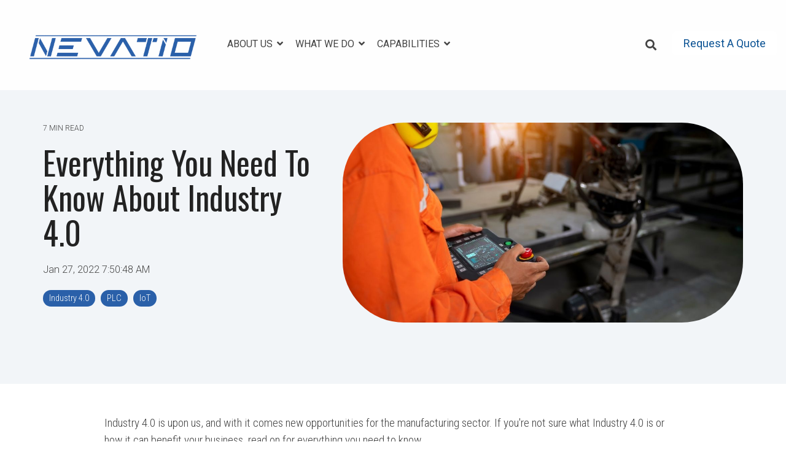

--- FILE ---
content_type: text/html; charset=UTF-8
request_url: https://www.nevatio.com/learn/automation-and-controls/everything-you-need-to-know-about-industry-4.0
body_size: 20996
content:
<!doctype html><html lang="en"><head>
    <meta charset="utf-8">
    <title>Everything you need to know about Industry 4.0</title>
    <link rel="shortcut icon" href="https://www.nevatio.com/hubfs/NEVATIO_3_2023-Mar-28_11-58-32M-000_CustomizedView37876076383.png">
    <meta name="description" content="Industry 4.0 is upon us, and with it comes new opportunities for the manufacturing sector. Read on for everything you need to know about Industry 4.0.">
    
    
    
    
    <meta name="viewport" content="width=device-width, initial-scale=1">

    
    <meta property="og:description" content="Industry 4.0 is upon us, and with it comes new opportunities for the manufacturing sector. Read on for everything you need to know about Industry 4.0.">
    <meta property="og:title" content="Everything you need to know about Industry 4.0">
    <meta name="twitter:description" content="Industry 4.0 is upon us, and with it comes new opportunities for the manufacturing sector. Read on for everything you need to know about Industry 4.0.">
    <meta name="twitter:title" content="Everything you need to know about Industry 4.0">

    

    
    <style>
a.cta_button{-moz-box-sizing:content-box !important;-webkit-box-sizing:content-box !important;box-sizing:content-box !important;vertical-align:middle}.hs-breadcrumb-menu{list-style-type:none;margin:0px 0px 0px 0px;padding:0px 0px 0px 0px}.hs-breadcrumb-menu-item{float:left;padding:10px 0px 10px 10px}.hs-breadcrumb-menu-divider:before{content:'›';padding-left:10px}.hs-featured-image-link{border:0}.hs-featured-image{float:right;margin:0 0 20px 20px;max-width:50%}@media (max-width: 568px){.hs-featured-image{float:none;margin:0;width:100%;max-width:100%}}.hs-screen-reader-text{clip:rect(1px, 1px, 1px, 1px);height:1px;overflow:hidden;position:absolute !important;width:1px}
</style>

<link rel="stylesheet" href="https://www.nevatio.com/hubfs/hub_generated/template_assets/1/59645563956/1761176503581/template_main-head.min.css">
<link class="hs-async-css" rel="preload" href="https://www.nevatio.com/hubfs/hub_generated/template_assets/1/49458214052/1761176521565/template_main-foot.min.css" as="style" onload="this.onload=null;this.rel='stylesheet'">
<noscript><link rel="stylesheet" href="https://www.nevatio.com/hubfs/hub_generated/template_assets/1/49458214052/1761176521565/template_main-foot.min.css"></noscript>
<link rel="stylesheet" href="https://www.nevatio.com/hubfs/hub_generated/template_assets/1/49726999334/1761176505492/template_global-header-v2.min.css">

<style>

  /******************************* MAIN DESKTOP NAV STYLE *******************************/
  
  .hhs-top-bar {
    background-color: rgba(0, 0, 0, 0.0);
    padding: 10px 0; 
  }
  .hhs-top-bar.sticky-menu.active {
    padding: 5px 0; 
  }
  
  /* LOGOS */
  
  .hhs-top-bar.hhs-alt-nav .logo-sticky,
  .logo-standard  {
    max-width: 320px;
    float: left;
  }
  
  .hhs-top-bar.hhs-alt-nav.sticky-menu.active .logo-sticky,
  .logo-sticky  {
    max-width: 320px;
    float: left;
  }
  
  .hhs-header-logo {
    padding-top:  0px;
  }
  
  /* MENU STYLE */
  .hhs-nav-grid__menu {
    
      margin-right: auto;
      margin-left: 25px;
    
  }
  
  .hhs-top-bar .hs-menu-wrapper.hs-menu-flow-horizontal>ul li a,
  .hs-menu-wrapper.hs-menu-flow-horizontal ul.hhs-nav-links .hs-menu-item a {
    color: rgba(255, 255, 255, 1.0);
  }
  
  
  .hhs-top-bar .hs-menu-wrapper.hs-menu-flow-horizontal>ul li {
    margin: 15px 10px;
  }
  
  .hhs-top-bar .hs-menu-wrapper.hs-menu-flow-horizontal>ul li a:hover,
  .hs-menu-wrapper.hs-menu-flow-horizontal ul.hhs-nav-links .hs-menu-item a:hover,
  .hhs-top-bar .hs-menu-wrapper.hs-menu-flow-horizontal>ul li a:hover,
  .hhs-header-search a i:hover,
  .hhs-lang-switch .globe_class:hover{
    color: rgba(61, 133, 198, 1.0);
  } 
  
  .hhs-header-search a i{
    color: rgba(255, 255, 255, 1);
    
  }
  
  .hhs-top-bar .hs-menu-wrapper.hs-menu-flow-horizontal>ul li.hs-menu-depth-1.active:after,
  .hhs-top-bar .hs-menu-wrapper.hs-menu-flow-horizontal>ul li.hs-menu-depth-1:after {
    background-color: rgba(242, 245, 248, 1.0);
  }
  

  
  /* LANGUAGE SWITCHER */
  
  .hhs-lang-switch .globe_class:before{
    color: rgba(255, 255, 255, 1);
  }
  
  .lang_list_class li {
     background: rgba(12, 83, 148, 0.56) !important;
  }
  
  .hhs-lang-switch .lang_list_class:after {
   border-bottom-color: rgba(12, 83, 148, 0.56) !important;
  }
  
  /* STANDARD DROP DOWN MENU */
 
  .hhs-hat-menu .hs-menu-children-wrapper,
  .sc-site-header__menu .hs-menu-children-wrapper {
    background-color: #0C5394;
  }
  
  .hhs-hat-menu .hs-menu-children-wrapper:before,
  .hs-menu-wrapper.hs-menu-flow-horizontal>ul li.hs-item-has-children ul.hs-menu-children-wrapper:before {
     color: rgba(12, 83, 148, 0.56) !important;
  }
  
  .hhs-hat-menu .hs-menu-children-wrapper li a,
  .hhs-lang-switch .lang_list_class li a,
  .custom-menu-primary .hs-menu-wrapper > ul li a, 
  .hs-menu-wrapper.hs-menu-flow-horizontal > ul li.hs-item-has-children ul.hs-menu-children-wrapper li a,
  .hhs-lang-switch .lang_list_class li a {
    color: #FFFFFF;
    font-size: 14px !important;
  }
  
  .hhs-hat-menu .hs-menu-children-wrapper li a:hover,
  .hhs-lang-switch .lang_list_class li a:hover,
  .hs-menu-wrapper.hs-menu-flow-horizontal ul.hhs-nav-links .hs-menu-item.hs-menu-depth-2 a:hover,
  .hhs-top-bar .hs-menu-wrapper.hs-menu-flow-horizontal>ul li.hs-item-has-children ul.hs-menu-children-wrapper li a:hover,
  .hhs-top-bar.hhs-alt-nav .hs-menu-wrapper.hs-menu-flow-horizontal ul.hhs-nav-links ul .hs-menu-item.sub-active a{
   background-color:  #FFFFFF;
  }
  
  .hhs-hat-menu .hs-menu-children-wrapper li a:hover,
  .hhs-lang-switch .lang_list_class li a:hover,
  .custom-menu-primary .hs-menu-wrapper > ul li.hs-item-has-children ul.hs-menu-children-wrapper li a:hover,
  .hs-menu-wrapper.hs-menu-flow-horizontal ul.hhs-nav-links .hs-menu-item.hs-menu-depth-2 a:hover,
  .hhs-top-bar .hs-menu-wrapper.hs-menu-flow-horizontal>ul li.hs-item-has-children ul.hs-menu-children-wrapper li a:hover,
  .hhs-top-bar.hhs-alt-nav .hs-menu-wrapper.hs-menu-flow-horizontal ul.hhs-nav-links ul .hs-menu-item.sub-active a{
   color: #295fa9 !important;
  }
  .custom-menu-primary .hs-menu-wrapper > ul li.hs-item-has-children ul.hs-menu-children-wrapper li.active a:hover {
    color: #FFFFFF !important;
  }
  
  
  /* STICKY & ALT HEADER */
  
  .hhs-top-bar.hhs-alt-nav.sticky-menu,
  .hhs-top-bar.sticky-menu,
  .hhs-top-bar.hhs-alt-nav{
    background-color: rgba(255, 255, 255, 0.90);
  }
  .sticky-menu.active {
    background-color: rgba(255, 255, 255, 0.90);
  }
  
  .hhs-top-bar.sticky-menu .hs-menu-wrapper.hs-menu-flow-horizontal>ul li a,
  .hhs-top-bar.hhs-alt-nav .hs-menu-wrapper.hs-menu-flow-horizontal>ul li a,
  .hhs-top-bar.hhs-alt-nav .hs-menu-wrapper.hs-menu-flow-horizontal ul.hhs-nav-links .hs-menu-item a,
  .hhs-top-bar.hhs-alt-nav .hhs-header-search a i,
  .hhs-top-bar.hhs-alt-nav .fas,
  .hhs-top-bar.hhs-alt-nav .hhs-lang-switch .globe_class:before,
  .sticky-menu .hs-menu-wrapper.hs-menu-flow-horizontal ul.hhs-nav-links li a,
  .sticky-menu .hhs-nav-grid__extras i,
  .sticky-menu .hhs-lang-switch .globe_class:before{
    color: rgba(68, 68, 68, 1.0);
  }
  
  .hhs-top-bar.hhs-alt-nav .hs-menu-wrapper.hs-menu-flow-horizontal ul.hhs-nav-links ul .hs-menu-item a {
    color: #FFFFFF;
  }
  
  .hhs-top-bar.sticky-menu .hs-menu-wrapper.hs-menu-flow-horizontal>ul li a:hover,
  .hhs-top-bar.hhs-alt-nav .hs-menu-wrapper.hs-menu-flow-horizontal>ul li a:hover,
  .hhs-top-bar.hhs-alt-nav .hhs-top-bar .hs-menu-wrapper.hs-menu-flow-horizontal .hs-menu-depth-1:first-child:hover,
  .hhs-top-bar.hhs-alt-nav .hhs-header-search a i:hover,
  .hhs-top-bar.hhs-alt-nav .fas:hover,
  .hhs-top-bar.hhs-alt-nav .hhs-lang-switch .globe_class:before,
  .sticky-menu .hhs-top-bar .hs-menu-wrapper.hs-menu-flow-horizontal .hs-menu-depth-1:first-child:hover,
  .sticky-menu .hs-menu-wrapper.hs-menu-flow-horizontal ul.hhs-nav-links li a:hover,
  .sticky-menu .hhs-header-search a i:hover{
    color: rgba(0, 0, 0, 1.0);
  }
  
  .hhs-top-bar.hhs-alt-nav .hhs-header-search a i,
  .hhs-top-bar.hhs-alt-nav .globe_class {
    color: rgba(68, 68, 68, 1) !important;
  }
  
  .hhs-top-bar.hhs-alt-nav .hhs-top-bar .hs-menu-wrapper.hs-menu-flow-horizontal>ul li a:hover,
  .hhs-top-bar.hhs-alt-nav .hhs-header-search a i:hover,
  .hhs-top-bar.hhs-alt-nav .globe_class:hover {
    color: rgba(0, 0, 0, 1) !important;
  }
  
  
  .hhs-top-bar.hhs-alt-nav .hs-menu-wrapper.hs-menu-flow-horizontal>ul li.hs-menu-depth-1.active:after,
  .hhs-top-bar.hhs-alt-nav .hs-menu-wrapper.hs-menu-flow-horizontal>ul li.hs-menu-depth-1:after,
  .sticky-menu.hhs-top-bar .hs-menu-wrapper.hs-menu-flow-horizontal>ul li.hs-menu-depth-1.active:after,
  .sticky-menu.hhs-top-bar .hs-menu-wrapper.hs-menu-flow-horizontal>ul li.hs-menu-depth-1:after {
    background-color: rgba(41, 95, 169, 1.0);
  }

 
  
  /* CTA */
  
  .hhs-header-cta .cta-secondary,
  .hhs-header-cta .cta-tertiary,
  .hhs-header-cta .cta-primary {
    padding: 15px 15px !important;
    font-size: 10px !important;
    -webkit-box-shadow: none;
    box-shadow: none;
  }
  
   /******************************* END *******************************/
  
   /******************************* SIDE MENU *******************************/
  
  .hhs-side-menu {
   width:  400px;
  }
  
  .hhs-side-menu {
   background-color:  rgba(255, 255, 255, 1.0);
  }
  
  .body-wrapper::after {
    background-color:  rgba(0, 0, 0, 0.6);
  }
  
 
  /* ICON */
  
  .hamburger-icon .line {
    background: rgba(255, 255, 255, 1.0);
  }
  
  .hhs-top-bar.hhs-alt-nav .hamburger-icon .line,
  .sticky-menu .hamburger-icon .line {
    background: rgba(68, 68, 68, 1.0);
  }
  
  .hamburger-icon.active .line {
    background: rgba(68, 68, 68, 1.0);
  }
  
  
  
  /* LANG GLOBE & SEARCH */
  .hhs-side-menu .hhs-lang-switch .globe_class:before,
  .hhs-side-menu .fas{
    color: rgba(68, 68, 68, 1.0);
  }
  
  .hhs-top-bar .fas {
    color: #fff;
  }
  
  .hhs-side-menu__footer a i,
  .hhs-side-menu__footer a:visited i {
    color: #333333;
  }
  
  .hhs-side-menu__footer a:hover i,
  .hhs-side-menu__footer a:focus i {
    color: #666666;
  }
  
  /** MAIN MENU **/
  
  .hhs-side-menu .hhs-nav-links li a {
    font-size: 18px;
    font-weight: bold;
    color: rgba(102, 102, 102, 1.0);
  }
  
  .hhs-side-menu .hhs-nav-links li a:hover {
    color: rgba(0, 0, 0, 1.0);
  }
  
  .hhs-sidebar-nav-toggle i {
    color: rgba(153, 153, 153, 1.0);
  }
  
  /** EXTRAS MENU **/
  
  .hhs-side-menu__extras .hs-menu-item a,
  .hhs-side-menu__extras .hs-menu-wrapper.hs-menu-flow-horizontal>ul li.hs-item-has-children ul.hs-menu-children-wrapper a {
    font-size: 14px;
    font-weight: nomral;
    color: rgba(102, 102, 102, 1);
  }
  
  .hhs-side-menu__extras .hs-menu-item a:hover,
  .hhs-side-menu__extras .hs-menu-wrapper.hs-menu-flow-horizontal>ul li.hs-item-has-children ul.hs-menu-children-wrapper a:hover {
    color: rgba(41, 95, 169, 1);
  }
  
  /* FOR LAST BLOCK IN SIDE MENU */
  
  
    .hhs-side-menu__extras {flex: 1;}
  
  
  @media (max-width: 575px) {
    .hhs-side-menu {
     width: 100%; 
    }
  }
  
   /******************************* END *******************************/
  
   /******************************* MEGA MENU *******************************/
  
  
    /* On desktop */
    @media screen and (min-width: 850px) {
      [class^=mega-drop].loaded {
        position: relative; 	/* 	Make span element relative */
        display: inline-block; 	/* 	Make span element block */
        padding: 0 !important; 	/* 	remove padding */
      }
      /* 	add after element so you can bridge the gap between the link and the mega menu */
      [class^=mega-drop].loaded:hover::after {
        content: ""; 	/* 	fake bridge */
        display: block; /* make it hoverable	 */
        position: absolute;
        top:0; /* 	place at bottom of link */
        width: 100%; 
        height: 100px; /* 	magic number */
        left: -36px;
        /*border: 1px solid red; */
      }
      [class^=mega-drop].loaded:hover::before {
        content: ""; 	/* 	fake bridge */
        display: block; /* make it hoverable	 */
        position: absolute;
        top: 0; /* 	place at bottom of link */
        width: 100%; 
        height: 100px; /* 	magic number */
        right: -36px;
        /*border: 1px solid red; */
      }
      .mega-menu::before {
        height: 30px;
        top: -30px;
	      background-color: rgba(255, 2, 1, 0.0);
      }
    } 
  
    .mega-menu {
      background-color: rgba(255, 255, 255, 1);
      top: 75px;
    }
    .sticky-menu.active .mega-menu  {
      top: 70px;
    }
    .mega-menu span.hs_cos_wrapper_type_text {
      text-transform: none !important;
      font-weight: normal !important;
      white-space: normal !important; 
    }

    .hhs-top-bar .hs-menu-wrapper.hs-menu-flow-horizontal>ul li .mega-menu a,
    .hhs-alt-nav .hhs-top-bar .hs-menu-wrapper.hs-menu-flow-horizontal>ul li .mega-menu a,
    .hhs-top-bar .mega-menu .mega-nav-con ul li ul.hs-menu-children-wrapper li a,
    .hhs-alt-nav .hhs-top-bar .mega-menu .mega-nav-con ul li ul.hs-menu-children-wrapper li a{
      color: #444444 !important;
      font-size: 16px !important;
      font-weight: normal;
    }
    .hhs-top-bar .mega-menu .mega-nav-con ul li ul.hs-menu-children-wrapper li a{
      font-size: 0.95em !important;
    }
    .hhs-top-bar .mega-menu .mega-nav-con .hs-menu-wrapper.hs-menu-flow-horizontal ul .hs-menu-item.hs-menu-depth-2 a:hover,
    .hhs-top-bar .hs-menu-wrapper.hs-menu-flow-horizontal>ul li .mega-menu a:hover,
    .hhs-alt-nav .hhs-top-bar .hs-menu-wrapper.hs-menu-flow-horizontal>ul li .mega-menu a:hover,
    .hhs-top-bar .mega-menu .mega-nav-con ul li ul.hs-menu-children-wrapper li a:hover,
    .hhs-alt-nav .hhs-top-bar .mega-menu .mega-nav-con ul li ul.hs-menu-children-wrapper li a:hover{
      color: #00a4bd !important;
      background-color: transparent !important;
    } 
  
  
  /******************************* END *******************************/
  
  /******************************* RESPONSIVE SIDE MENU *******************************/
  
  
    .hhs-menu-toggle {
      display: none;  
    }
    @media (max-width: 960px) {
      .hhs-menu-toggle {
        display: block;  
      }
    }
    @media (max-width: 920px) {
      .hhs-menu-toggle {
        display: block;  
      }
    }
  
  
  /* CTAS */  
  
  .hhs-side-menu__ctas .hhs-side-cta-1,
  .hhs-side-menu__ctas .hhs-side-cta-2{
    display: none;
  }
  @media (max-width: 960px) {
      .hhs-extras-ctas,
      .hhs-extras-ctas .hhs-head-cta-1 {
        display: none;
      }
      .hhs-side-menu__ctas .hhs-side-cta-1 {
        display: inline-block;
      }
    }
    @media (max-width: 920px) {
      .hhs-extras-ctas .hhs-head-cta-2 {
        display: none;
      }
      .hhs-side-menu__ctas .hhs-side-cta-2 {
        display: inline-block;
      }
    }
    
  /* MAIN NAV */
    @media (min-width: 850px) {
      .hhs-side-menu__mobile {
        display: none;
      }
    }

  @media (max-width: 850px) {
    .main-nav .sc-site-header__menu {
       display: none;
      }
    }
  
  /* FORM */
  
  
  
  /******************************* END *******************************/
  
  /******************************* HEADER HAT *******************************/
  
  
  
  /******************************* END *******************************/
  
   /** TABLET CSS **/
  @media (max-width: 768px) {
    .custom-menu-primary .hs-menu-wrapper > ul {
       margin-top: 8px !important;
    }
    .custom-menu-primary .hs-menu-wrapper > ul,
    .custom-menu-primary .hs-menu-wrapper > ul li.active a:hover{
      background-color:  rgba(12, 83, 148, 0.56) !important;
    }
    .hhs-top-bar .hs-menu-wrapper.hs-menu-flow-horizontal>ul li a:hover,
    .custom-menu-primary .hs-menu-wrapper > ul li.active a:hover {
      color:  #FFFFFF ;
    }
    .custom-menu-primary .hs-menu-wrapper > ul li{
      
        border-top: 1px solid rgba(0, 0, 0, .1) !important; 
      
    }
    .custom-menu-primary .hs-menu-wrapper > ul ul li{
      
        background-color: rgba(0, 0, 0, .05);
      
    }
  }
  
  /** MOBILE CSS **/
  @media (max-width: 575px) {
    .logo-standard, .logo-sticky {
      max-width: 173px !important;
    }
    
      .hhs-nav-opt-items .hhs-header-search {
        right: 3px;
      }
      .hhs-nav-opt-items .hhs-lang-switch
       {
        right: 33px;
      }
    
  }
  
</style>

<link rel="stylesheet" href="https://www.nevatio.com/hubfs/hub_generated/template_assets/1/49728051637/1761176504330/template_global-footer.min.css">
<style>
  
  /******************************* MAIN DESKTOP NAV STYLE *******************************/
  
  #hs_cos_wrapper_global_footer .hhs-footer-mod {
    background-color: #222222;
    padding-top: 100px;
    padding-bottom: 100px;
  }

  /** NAVIGATION COLUMNS STYLE **/
  .hhs-foot-base-nav .hs-menu-wrapper.hs-menu-flow-horizontal > ul li a,
  .hhs-foot-nav-col .hs-menu-wrapper.hs-menu-flow-horizontal>ul li.hs-item-has-children ul.hs-menu-children-wrapper li a,
  .hhs-foot-nav-col .hs-menu-wrapper.hs-menu-flow-horizontal > ul li a {
    color: #fff !important;
  }
  .hhs-foot-base-nav .hs-menu-wrapper.hs-menu-flow-horizontal > ul li a:hover,
  .hhs-foot-nav-col .hs-menu-wrapper.hs-menu-flow-horizontal>ul li.hs-item-has-children ul.hs-menu-children-wrapper li a:hover,
  .hhs-foot-nav-col .hs-menu-wrapper.hs-menu-flow-horizontal > ul li a:hover {
    color: #fff  !important;
  }
  .foot-nav-title,
  .hhs-foot-rss h5,
  .hhs-foot-nav-col h5 {
    margin-bottom: 20px;
    color: #fff;
  }

  .hhs-foot-rss .hs_cos_wrapper_type_inline_rich_text p,
  .hhs-foot-rss .hs_cos_wrapper_type_inline_rich_text l1,
  .hhs-foot-rss .hs_cos_wrapper_type_inline_rich_text span,
  .hhs-foot-rss label{
    color: #fff;
  }
  
  .hhs-foot-base-nav .hs-menu-wrapper.hs-menu-flow-horizontal > ul li a {
    font-size: 12px;
  }

  /** BLOG POST STYLE **/
  .hhs-footer-mod .hhs-post-content a h6  {
    color: #FFFFFF;
    font-size: 16px;
    line-height: 20px;
  }
  .hhs-footer-mod .hhs-post-summary p  {
    color: #fff;
    font-size: 14px;
    line-height: 18px;
  }
  .hhs-foot-rss .hs-rss-title:hover {
    color: #D6D6D6;
  }
   .hhs-footer-mod .hhs-post-feat-img {
    min-height: 120px;
  }
  .hhs-foot-rss .hs-rss-item.hs-with-featured-image .hs-rss-item-text  {
   margin-top: 120px;
  }
  .hhs-foot-break-line {
    border-color:  #d6d6d6;
  }
  .hhs-foot-copyright {
    color: #D6D6D6;
  }
  
  /** TOGGLE COLLAPSE **/
  
  
    @media (max-width: 575px) {
     .hhs-foot-nav-col .hhs-col-content {
       display: none; 
       text-align: center;
     }
     .hhs-foot-nav-col .hhs-col-content.open-menu {
       display: block;
       text-align: center;
     } 
    }
  

  /** SOCIAL ICONS **/#hs_cos_wrapper_global_footer .hhs-social-con i { color:  #FFFFFF;}
    #hs_cos_wrapper_global_footer .hhs-social-con i:hover {color:  #fff;}/** TABLET CSS **/
  @media (max-width: 768px) {
    #hs_cos_wrapper_global_footer .hhs-footer-mod {
      padding-top: 25px;
      padding-bottom: 25px;
    }
  }

  /** BACK TO TOP **/
  #return-to-top {
   background: rgba(68, 68, 68, 0.7);
  }
  #return-to-top:hover {
   background: rgba(68, 68, 68, 0.9);
  }

  /** MOBILE CSS **/
  @media (max-width: 575px) {
    #hs_cos_wrapper_global_footer .hhs-footer-mod {
      padding-top: 25px;
      padding-bottom: 25px;
    }
    .hhs-foot-nav-col {
     border-color: #d6d6d6;
    }
  }
</style>
<link rel="stylesheet" href="/hs/hsstatic/BlogSocialSharingSupport/static-1.258/bundles/project.css">

<style>
  
  
  
  .hhs-blog-grid-cards {
    
      background-color: rgba(255, 255, 255, 1.0);
    
  }
  
  
  
  @media screen and (min-width: 922px) {
    .hhs-blog-grid-cards .blog-index__post {
      flex:  0 0 calc(100%/2);
    }
  }
  
   @media screen and (min-width: 1000px) {
    .hhs-blog-grid-cards.post-page .blog-index__post {
      flex:  0 0 calc(100%/3);
    }
  }

  @media screen and (min-width: 922px) {
    .hhs-blog-grid-cards.post-page .blog-index__post--large {
      flex: 1 0 100%;
      display: flex;
      justify-items: space-between;
    }
  }
  
  .blog-recent-posts__post,
  .hhs-blog-card-inner {
    background-color: rgba(255, 255, 255, 1.0);
  }
  
  
  
  
  
  
  
  .blog-index__post-content--small h4 {
   line-height: 1em;
  }
  
  .blog-index__post-content--small h4.card_post_title a {
    font-size: 20px;
    color: rgba(68, 68, 68, 1.0);
  }
  
  @media (max-width: 575px) {

    .blog-index__post-content--small h4.card_post_title a {
      font-size: 24px;
    }
  }
  
  
  
  
    .hhs-blog-card-inner {
        padding-bottom: 30px;
      }
    a.blog-index__post-button {
     color: rgba(42, 95, 169, 1.0);
    }
  
  
  
  
  .blog-index__post-author span {
    font-size: 14px;
  }
  
  
  
  
  
  
  
   
    .blog-recent-posts__post p, .blog-index__post--large p, .blog-index__post--small p, .blog-index__tag-subtitle {
      color: rgba(102, 102, 102, 1.0);
      font-size: 18px ;
    }
  
  
  
  
  
  
  
  
  
    .hhs-blog-grid-cards .blog-index__post-tag {
      color: rgba(255, 255, 255, 1.0);
      background: rgba(42, 95, 169, 1.0);
    }
    .hhs-blog-grid-cards .blog-index__post-tag:hover,
    .hhs-blog-grid-cards .blog-index__post-tag:focus{
      color: rgba(255, 255, 255, 1.0);
      background: rgba(42, 95, 169, 1.0);
    }
  
  
    
  
  
  .hhs-blog-grid-cards .blog-pagination__prev-link svg, 
  .hhs-blog-grid-cards .blog-pagination__next-link svg,
  .hhs-blog-grid-cards .blog-pagination__link {
    color: rgba(68, 68, 68, 1.0);
  }
  
  .hhs-blog-grid-cards .blog-pagination__prev-link svg, 
  .hhs-blog-grid-cards .blog-pagination__next-link svg {
    fill: rgba(68, 68, 68, 1.0);
  }
  
  .hhs-blog-grid-cards .blog-pagination__link--active {
    border: 2px solid rgba(42, 95, 169, 1.0);
  }
  
  .hhs-blog-grid-cards .blog-pagination__number-link:hover, 
  .hhs-blog-grid-cards .blog-pagination__number-link:focus {
    border: 2px solid rgba(42, 95, 169, 1.0);
    background-color: rgba(42, 95, 169, 1.0);
    color: rgba(255, 255, 255, 1.0);
  }
  
</style>

<style>
  @font-face {
    font-family: "Roboto";
    font-weight: 800;
    font-style: normal;
    font-display: swap;
    src: url("/_hcms/googlefonts/Roboto/800.woff2") format("woff2"), url("/_hcms/googlefonts/Roboto/800.woff") format("woff");
  }
  @font-face {
    font-family: "Roboto";
    font-weight: 100;
    font-style: normal;
    font-display: swap;
    src: url("/_hcms/googlefonts/Roboto/100.woff2") format("woff2"), url("/_hcms/googlefonts/Roboto/100.woff") format("woff");
  }
  @font-face {
    font-family: "Roboto";
    font-weight: 700;
    font-style: normal;
    font-display: swap;
    src: url("/_hcms/googlefonts/Roboto/700.woff2") format("woff2"), url("/_hcms/googlefonts/Roboto/700.woff") format("woff");
  }
  @font-face {
    font-family: "Roboto";
    font-weight: 300;
    font-style: normal;
    font-display: swap;
    src: url("/_hcms/googlefonts/Roboto/300.woff2") format("woff2"), url("/_hcms/googlefonts/Roboto/300.woff") format("woff");
  }
  @font-face {
    font-family: "Roboto";
    font-weight: 500;
    font-style: normal;
    font-display: swap;
    src: url("/_hcms/googlefonts/Roboto/500.woff2") format("woff2"), url("/_hcms/googlefonts/Roboto/500.woff") format("woff");
  }
  @font-face {
    font-family: "Roboto";
    font-weight: 400;
    font-style: normal;
    font-display: swap;
    src: url("/_hcms/googlefonts/Roboto/regular.woff2") format("woff2"), url("/_hcms/googlefonts/Roboto/regular.woff") format("woff");
  }
  @font-face {
    font-family: "Roboto Condensed";
    font-weight: 300;
    font-style: italic;
    font-display: swap;
    src: url("/_hcms/googlefonts/Roboto_Condensed/300italic.woff2") format("woff2"), url("/_hcms/googlefonts/Roboto_Condensed/300italic.woff") format("woff");
  }
  @font-face {
    font-family: "Roboto Condensed";
    font-weight: 700;
    font-style: normal;
    font-display: swap;
    src: url("/_hcms/googlefonts/Roboto_Condensed/700.woff2") format("woff2"), url("/_hcms/googlefonts/Roboto_Condensed/700.woff") format("woff");
  }
  @font-face {
    font-family: "Roboto Condensed";
    font-weight: 300;
    font-style: normal;
    font-display: swap;
    src: url("/_hcms/googlefonts/Roboto_Condensed/300.woff2") format("woff2"), url("/_hcms/googlefonts/Roboto_Condensed/300.woff") format("woff");
  }
  @font-face {
    font-family: "Roboto Condensed";
    font-weight: 400;
    font-style: normal;
    font-display: swap;
    src: url("/_hcms/googlefonts/Roboto_Condensed/regular.woff2") format("woff2"), url("/_hcms/googlefonts/Roboto_Condensed/regular.woff") format("woff");
  }
  @font-face {
    font-family: "Abel";
    font-weight: 400;
    font-style: normal;
    font-display: swap;
    src: url("/_hcms/googlefonts/Abel/regular.woff2") format("woff2"), url("/_hcms/googlefonts/Abel/regular.woff") format("woff");
  }
  @font-face {
    font-family: "Oswald";
    font-weight: 400;
    font-style: normal;
    font-display: swap;
    src: url("/_hcms/googlefonts/Oswald/regular.woff2") format("woff2"), url("/_hcms/googlefonts/Oswald/regular.woff") format("woff");
  }
  @font-face {
    font-family: "Oswald";
    font-weight: 700;
    font-style: normal;
    font-display: swap;
    src: url("/_hcms/googlefonts/Oswald/700.woff2") format("woff2"), url("/_hcms/googlefonts/Oswald/700.woff") format("woff");
  }
  @font-face {
    font-family: "Oswald";
    font-weight: 300;
    font-style: normal;
    font-display: swap;
    src: url("/_hcms/googlefonts/Oswald/300.woff2") format("woff2"), url("/_hcms/googlefonts/Oswald/300.woff") format("woff");
  }
</style>

    

    
<!--  Added by GoogleAnalytics integration -->
<script>
var _hsp = window._hsp = window._hsp || [];
_hsp.push(['addPrivacyConsentListener', function(consent) { if (consent.allowed || (consent.categories && consent.categories.analytics)) {
  (function(i,s,o,g,r,a,m){i['GoogleAnalyticsObject']=r;i[r]=i[r]||function(){
  (i[r].q=i[r].q||[]).push(arguments)},i[r].l=1*new Date();a=s.createElement(o),
  m=s.getElementsByTagName(o)[0];a.async=1;a.src=g;m.parentNode.insertBefore(a,m)
})(window,document,'script','//www.google-analytics.com/analytics.js','ga');
  ga('create','UA-163327421-1','auto');
  ga('send','pageview');
}}]);
</script>

<!-- /Added by GoogleAnalytics integration -->

<!--  Added by GoogleAnalytics4 integration -->
<script>
var _hsp = window._hsp = window._hsp || [];
window.dataLayer = window.dataLayer || [];
function gtag(){dataLayer.push(arguments);}

var useGoogleConsentModeV2 = true;
var waitForUpdateMillis = 1000;


if (!window._hsGoogleConsentRunOnce) {
  window._hsGoogleConsentRunOnce = true;

  gtag('consent', 'default', {
    'ad_storage': 'denied',
    'analytics_storage': 'denied',
    'ad_user_data': 'denied',
    'ad_personalization': 'denied',
    'wait_for_update': waitForUpdateMillis
  });

  if (useGoogleConsentModeV2) {
    _hsp.push(['useGoogleConsentModeV2'])
  } else {
    _hsp.push(['addPrivacyConsentListener', function(consent){
      var hasAnalyticsConsent = consent && (consent.allowed || (consent.categories && consent.categories.analytics));
      var hasAdsConsent = consent && (consent.allowed || (consent.categories && consent.categories.advertisement));

      gtag('consent', 'update', {
        'ad_storage': hasAdsConsent ? 'granted' : 'denied',
        'analytics_storage': hasAnalyticsConsent ? 'granted' : 'denied',
        'ad_user_data': hasAdsConsent ? 'granted' : 'denied',
        'ad_personalization': hasAdsConsent ? 'granted' : 'denied'
      });
    }]);
  }
}

gtag('js', new Date());
gtag('set', 'developer_id.dZTQ1Zm', true);
gtag('config', 'G-V47XV43XBB');
</script>
<script async src="https://www.googletagmanager.com/gtag/js?id=G-V47XV43XBB"></script>

<!-- /Added by GoogleAnalytics4 integration -->


<meta name="google-site-verification" content="29uiaD2iEHKT2QcvjVHudf4FrX49dnz0u1T2WVyOxmA">
<meta name="google-site-verification" content="G9FSJIc7EbhJghiisYRXdHeiqNH7Ned99JZHiIjDwyE">
<script type="application/ld+json">
{
  "@context": "https://schema.org",
  "@type": "Organization",
  "name": "Nevatio Engineering",
  "url": "https://www.nevatio.com/",
  "logo": "https://www.nevatio.com/hs-fs/hubfs/Nevatio-logo-blue.png?width=1919&height=390&name=Nevatio-logo-blue.png",
  "sameAs": [
    "https://www.linkedin.com/company/79781317",
    "https://www.facebook.com/nevatioengineering/"
  ]
}
</script>
<script type="application/ld+json">
{
  "@context": "https://schema.org/",
  "@type": "WebSite",
  "name": "Nevatio Engineering",
  "url": "https://www.nevatio.com/"
  
}
</script>

<!-- Google Tag Manager -->
<script>(function(w,d,s,l,i){w[l]=w[l]||[];w[l].push({'gtm.start':
new Date().getTime(),event:'gtm.js'});var f=d.getElementsByTagName(s)[0],
j=d.createElement(s),dl=l!='dataLayer'?'&l='+l:'';j.async=true;j.src=
'https://www.googletagmanager.com/gtm.js?id='+i+dl;f.parentNode.insertBefore(j,f);
})(window,document,'script','dataLayer','GTM-TCRHNPB');</script>
<!-- End Google Tag Manager -->

<!-- Global site tag (gtag.js) - Google Analytics -->
<script async src="https://www.googletagmanager.com/gtag/js?id=G-40EV52JJ28"></script>
<script>
  window.dataLayer = window.dataLayer || [];
  function gtag(){dataLayer.push(arguments);}
  gtag('js', new Date());

  gtag('config', 'G-40EV52JJ28');
</script>
<!-- Begin WebTrax --><script type="text/javascript"> var wto = wto || []; wto.push(['setWTID', 'wt-cd18014c-d3eb-4f8d-8ad2-a7e7ef93f92d']); wto.push(['webTraxs']);(function() {
                        var wt = document.createElement('script');
                        wt.src = document.location.protocol + '//www.webtraxs.com/wt.php';
                        wt.type = 'text/javascript';
                        wt.async = true;
                        var s = document.getElementsByTagName('script')[0];
                        s.parentNode.insertBefore(wt, s);
                        })();</script><noscript>&lt;img  src="https://www.webtraxs.com/webtraxs.php?id=wt-cd18014c-d3eb-4f8d-8ad2-a7e7ef93f92d&amp;amp;st=img" alt=""&gt;</noscript><!-- End WebTrax -->
<link rel="amphtml" href="https://www.nevatio.com/learn/automation-and-controls/everything-you-need-to-know-about-industry-4.0?hs_amp=true">

<meta property="og:image" content="https://www.nevatio.com/hubfs/industry%204.jpg">
<meta property="og:image:width" content="1200">
<meta property="og:image:height" content="600">
<meta property="og:image:alt" content="Everything you need to know about Industry 4.0">
<meta name="twitter:image" content="https://www.nevatio.com/hubfs/industry%204.jpg">
<meta name="twitter:image:alt" content="Everything you need to know about Industry 4.0">

<meta property="og:url" content="https://www.incentrik.com/industry-4.0">
<meta name="twitter:card" content="summary_large_image">

<link rel="canonical" href="https://www.incentrik.com/industry-4.0">
<style> 
  .post-header img {
  -webkit-border-radius: 15px;
  border-radius: 100px 100px 100px 100px;
}
</style>
<meta property="og:type" content="article">
<link rel="alternate" type="application/rss+xml" href="https://www.nevatio.com/learn/automation-and-controls/rss.xml">
<meta name="twitter:domain" content="www.nevatio.com">
<script src="//platform.linkedin.com/in.js" type="text/javascript">
    lang: en_US
</script>

<meta http-equiv="content-language" content="en">





<script type="application/ld+json">
{
  "@context": "https://schema.org",
  "@type": "BlogPosting",
  "mainEntityOfPage": {
    "@type": "WebPage",
    "@id": "https://www.nevatio.com/learn/what-are-plcs?"
  },
  "headline": "Everything you need to know about Industry 4.0",
  "description": "PLCs, are devices that use logic statements to control machines and processes. They are used extensively in industrial automation applications.",
  "image": "https://cdn2.hubspot.net/hubfs/20241064/what%20is%20a%20plc.png",  
  "author": {
    "@type": "Person",
    "name": "Nevatio Engineering"
  },  
  "publisher": {
    "@type": "Organization",
    "name": "",
    "logo": {
      "@type": "ImageObject",
      "url": ""
    }
  },
  "datePublished": ""
}
</script>
    <link rel="preconnect" href="https://cdn2.hubspot.net" crossorigin>
    <link rel="preconnect" href="https://js.hs-analytics.net" crossorigin>
    <link rel="preconnect" href="https://js.hs-banner.com" crossorigin>
  <meta name="generator" content="HubSpot"></head>
  <body>
    <div class="body-wrapper   hs-content-id-63835786006 hs-blog-post hs-blog-id-80900834158">
      <header class="header">
        <div class="header__container">
           <div id="hs_cos_wrapper_global_header_v2" class="hs_cos_wrapper hs_cos_wrapper_widget hs_cos_wrapper_type_module" style="" data-hs-cos-general-type="widget" data-hs-cos-type="module">





<header id="hhs-main-nav" class="hhs-top-bar">
  <div class="container-fluid
              hhs-nav-grid">
    
    
    <a class="hhs-nav-grid__logo" href="https://www.nevatio.com" style="display: inline-block;">
      <div class="hhs-header-logo">
        <div class="logo-standard">
          <img src="https://www.nevatio.com/hs-fs/hubfs/NEVATIO_3_2021-Jun-10_11-13-10PM-000_CustomizedView13182509675.png?width=1918&amp;height=764&amp;name=NEVATIO_3_2021-Jun-10_11-13-10PM-000_CustomizedView13182509675.png" alt="NEVATIO_3_2021-Jun-10_11-13-10PM-000_CustomizedView13182509675" width="1918" height="764" srcset="https://www.nevatio.com/hs-fs/hubfs/NEVATIO_3_2021-Jun-10_11-13-10PM-000_CustomizedView13182509675.png?width=959&amp;height=382&amp;name=NEVATIO_3_2021-Jun-10_11-13-10PM-000_CustomizedView13182509675.png 959w, https://www.nevatio.com/hs-fs/hubfs/NEVATIO_3_2021-Jun-10_11-13-10PM-000_CustomizedView13182509675.png?width=1918&amp;height=764&amp;name=NEVATIO_3_2021-Jun-10_11-13-10PM-000_CustomizedView13182509675.png 1918w, https://www.nevatio.com/hs-fs/hubfs/NEVATIO_3_2021-Jun-10_11-13-10PM-000_CustomizedView13182509675.png?width=2877&amp;height=1146&amp;name=NEVATIO_3_2021-Jun-10_11-13-10PM-000_CustomizedView13182509675.png 2877w, https://www.nevatio.com/hs-fs/hubfs/NEVATIO_3_2021-Jun-10_11-13-10PM-000_CustomizedView13182509675.png?width=3836&amp;height=1528&amp;name=NEVATIO_3_2021-Jun-10_11-13-10PM-000_CustomizedView13182509675.png 3836w, https://www.nevatio.com/hs-fs/hubfs/NEVATIO_3_2021-Jun-10_11-13-10PM-000_CustomizedView13182509675.png?width=4795&amp;height=1910&amp;name=NEVATIO_3_2021-Jun-10_11-13-10PM-000_CustomizedView13182509675.png 4795w, https://www.nevatio.com/hs-fs/hubfs/NEVATIO_3_2021-Jun-10_11-13-10PM-000_CustomizedView13182509675.png?width=5754&amp;height=2292&amp;name=NEVATIO_3_2021-Jun-10_11-13-10PM-000_CustomizedView13182509675.png 5754w" sizes="(max-width: 1918px) 100vw, 1918px">
        </div>
        
          <div class="logo-sticky">
            <img src="https://www.nevatio.com/hs-fs/hubfs/NEVATIO_3_2021-Jun-10_10-47-48PM-000_CustomizedView32679484701.png?width=1917&amp;height=763&amp;name=NEVATIO_3_2021-Jun-10_10-47-48PM-000_CustomizedView32679484701.png" alt="NEVATIO_3_2021-Jun-10_10-47-48PM-000_CustomizedView32679484701" width="1917" height="763" srcset="https://www.nevatio.com/hs-fs/hubfs/NEVATIO_3_2021-Jun-10_10-47-48PM-000_CustomizedView32679484701.png?width=959&amp;height=382&amp;name=NEVATIO_3_2021-Jun-10_10-47-48PM-000_CustomizedView32679484701.png 959w, https://www.nevatio.com/hs-fs/hubfs/NEVATIO_3_2021-Jun-10_10-47-48PM-000_CustomizedView32679484701.png?width=1917&amp;height=763&amp;name=NEVATIO_3_2021-Jun-10_10-47-48PM-000_CustomizedView32679484701.png 1917w, https://www.nevatio.com/hs-fs/hubfs/NEVATIO_3_2021-Jun-10_10-47-48PM-000_CustomizedView32679484701.png?width=2876&amp;height=1145&amp;name=NEVATIO_3_2021-Jun-10_10-47-48PM-000_CustomizedView32679484701.png 2876w, https://www.nevatio.com/hs-fs/hubfs/NEVATIO_3_2021-Jun-10_10-47-48PM-000_CustomizedView32679484701.png?width=3834&amp;height=1526&amp;name=NEVATIO_3_2021-Jun-10_10-47-48PM-000_CustomizedView32679484701.png 3834w, https://www.nevatio.com/hs-fs/hubfs/NEVATIO_3_2021-Jun-10_10-47-48PM-000_CustomizedView32679484701.png?width=4793&amp;height=1908&amp;name=NEVATIO_3_2021-Jun-10_10-47-48PM-000_CustomizedView32679484701.png 4793w, https://www.nevatio.com/hs-fs/hubfs/NEVATIO_3_2021-Jun-10_10-47-48PM-000_CustomizedView32679484701.png?width=5751&amp;height=2289&amp;name=NEVATIO_3_2021-Jun-10_10-47-48PM-000_CustomizedView32679484701.png 5751w" sizes="(max-width: 1917px) 100vw, 1917px">
          </div>
        
      </div>
    </a>
    
    <div class="hhs-nav-grid__menu
                main-nav">
              
              
              
              
              
                
                
                
                <nav class="sc-site-header__menu
                            sc-site-header__menu--49726999918
                            hs-menu-wrapper active-branch
                            flyouts
                            hs-menu-flow-horizontal" aria-label=" menu">
                    
                    <ul class="hhs-nav-links">
                      
                        
                
                  <li class="hs-menu-item hs-menu-depth-1
                             hs-item-has-children
                             
                             
                             " aria-haspopup="true">
                    <a href="https://www.nevatio.com/about" target="">
                      <span class="mega-drop-1">About Us</span>
                    </a>
                    
                    <ul class="hs-menu-children-wrapper">
                      
                      
                        
                
                  <li class="hs-menu-item hs-menu-depth-2
                             
                             
                             
                             ">
                    <a href="https://www.nevatio.com/about" target="">
                      Overview
                    </a>
                    
                  </li>
                
              
                      
                        
                
                  <li class="hs-menu-item hs-menu-depth-2
                             
                             
                             
                             ">
                    <a href="https://www.nevatio.com/case-studies" target="">
                      Case Studies
                    </a>
                    
                  </li>
                
              
                      
                        
                
                  <li class="hs-menu-item hs-menu-depth-2
                             
                             
                             
                             ">
                    <a href="https://www.nevatio.com/join" target="">
                      Join the Team
                    </a>
                    
                  </li>
                
              
                      
                    </ul>
                    
                  </li>
                
              
                      
                        
                
                  <li class="hs-menu-item hs-menu-depth-1
                             hs-item-has-children
                             
                             
                             " aria-haspopup="true">
                    <a href="#" target="">
                      <span class="mega-drop-2">What We Do</span>
                    </a>
                    
                    <ul class="hs-menu-children-wrapper">
                      
                      
                        
                
                  <li class="hs-menu-item hs-menu-depth-2
                             
                             
                             
                             ">
                    <a href="https://www.nevatio.com/engineering-services/machine-design" target="">
                      Machine Design
                    </a>
                    
                  </li>
                
              
                      
                        
                
                  <li class="hs-menu-item hs-menu-depth-2
                             
                             
                             
                             ">
                    <a href="https://www.nevatio.com/engineering-services/machine-retrofits" target="">
                      Machine Retrofits 
                    </a>
                    
                  </li>
                
              
                      
                        
                
                  <li class="hs-menu-item hs-menu-depth-2
                             
                             
                             
                             ">
                    <a href="https://www.nevatio.com/engineering-services/special-devices" target="">
                      Special Devices
                    </a>
                    
                  </li>
                
              
                      
                        
                
                  <li class="hs-menu-item hs-menu-depth-2
                             
                             
                             
                             ">
                    <a href="https://www.nevatio.com/engineering-services/jigs-and-fixtures" target="">
                      Jigs and Fixtures
                    </a>
                    
                  </li>
                
              
                      
                        
                
                  <li class="hs-menu-item hs-menu-depth-2
                             
                             
                             
                             ">
                    <a href="https://www.nevatio.com/engineering-services/automation-and-controls" target="">
                      Automation and Controls
                    </a>
                    
                  </li>
                
              
                      
                        
                
                  <li class="hs-menu-item hs-menu-depth-2
                             
                             
                             
                             ">
                    <a href="https://www.nevatio.com/services/end-of-arm-tooling-services" target="">
                      End of Arm Tooling Services
                    </a>
                    
                  </li>
                
              
                      
                        
                
                  <li class="hs-menu-item hs-menu-depth-2
                             
                             
                             
                             ">
                    <a href="https://www.nevatio.com/engineering-services/fanuc-robotic-integration" target="">
                      FANUC Robotic Integration
                    </a>
                    
                  </li>
                
              
                      
                    </ul>
                    
                  </li>
                
              
                      
                        
                
                  <li class="hs-menu-item hs-menu-depth-1
                             hs-item-has-children
                             
                             
                             " aria-haspopup="true">
                    <a href="#" target="">
                      <span class="mega-drop-3">Capabilities</span>
                    </a>
                    
                    <ul class="hs-menu-children-wrapper">
                      
                      
                        
                
                  <li class="hs-menu-item hs-menu-depth-2
                             
                             
                             
                             ">
                    <a href="https://www.nevatio.com/engineering-services/research-and-development" target="">
                      Research &amp; Development
                    </a>
                    
                  </li>
                
              
                      
                        
                
                  <li class="hs-menu-item hs-menu-depth-2
                             
                             
                             
                             ">
                    <a href="https://www.nevatio.com/engineering-services/mechanical-engineering-and-prototyping" target="">
                      Mechanical Engineering
                    </a>
                    
                  </li>
                
              
                      
                        
                
                  <li class="hs-menu-item hs-menu-depth-2
                             
                             
                             
                             ">
                    <a href="https://www.nevatio.com/engineering-services/technical-documentation" target="">
                      Technical Documentation
                    </a>
                    
                  </li>
                
              
                      
                        
                
                  <li class="hs-menu-item hs-menu-depth-2
                             
                             
                             
                             ">
                    <a href="https://www.nevatio.com/engineering-services/concept-visualization" target="">
                      Concept Visualization
                    </a>
                    
                  </li>
                
              
                      
                        
                
                  <li class="hs-menu-item hs-menu-depth-2
                             
                             
                             
                             ">
                    <a href="https://www.nevatio.com/engineering-services/electrical-engineering" target="">
                      Electrical Engineering
                    </a>
                    
                  </li>
                
              
                      
                    </ul>
                    
                  </li>
                
              
                      
                    </ul>
                </nav> 
                
                
              
    </div>
    <div class="hhs-nav-grid__extras">
      
        
          <div class="hs-search-field
                      js-search-pop">
            <div class="hs-search-field__bar"> 
              <form action="/hs-search-results">
                <input id="main-search" type="text" class="hs-search-field__input" name="term" autocomplete="off" placeholder="Search..." autofocus>
                <input type="hidden" name="type" value="SITE_PAGE">
                <input type="hidden" name="type" value="LANDING_PAGE">
                <input type="hidden" name="type" value="BLOG_POST">
                <input type="hidden" name="type" value="LISTING_PAGE">
              </form>
            </div>
          </div>
          <button type="button" class="top-bar-search">
            <i class="fas fa-search"></i>
          </button>
        
        
        
          <div class="hhs-extras-ctas">
            <div class="hhs-header-cta">
              
                
                
                  <span class="hhs-head-cta-1"><span id="hs_cos_wrapper_global_header_v2_" class="hs_cos_wrapper hs_cos_wrapper_widget hs_cos_wrapper_type_cta" style="" data-hs-cos-general-type="widget" data-hs-cos-type="cta"><!--HubSpot Call-to-Action Code --><span class="hs-cta-wrapper" id="hs-cta-wrapper-694a1a73-d6c7-46d2-8534-56c20859570a"><span class="hs-cta-node hs-cta-694a1a73-d6c7-46d2-8534-56c20859570a" id="hs-cta-694a1a73-d6c7-46d2-8534-56c20859570a"><!--[if lte IE 8]><div id="hs-cta-ie-element"></div><![endif]--><a href="https://cta-redirect.hubspot.com/cta/redirect/20241064/694a1a73-d6c7-46d2-8534-56c20859570a"><img class="hs-cta-img" id="hs-cta-img-694a1a73-d6c7-46d2-8534-56c20859570a" style="border-width:0px;" src="https://no-cache.hubspot.com/cta/default/20241064/694a1a73-d6c7-46d2-8534-56c20859570a.png" alt="Request A Quote"></a></span><script charset="utf-8" src="/hs/cta/cta/current.js"></script><script type="text/javascript"> hbspt.cta._relativeUrls=true;hbspt.cta.load(20241064, '694a1a73-d6c7-46d2-8534-56c20859570a', {"useNewLoader":"true","region":"na1"}); </script></span><!-- end HubSpot Call-to-Action Code --></span></span> 
                
              
            </div>
          </div>          
        
        <div class="hhs-menu-toggle
                    ">
          <button class="hhs-menu-button
                         hamburger-icon
                         js-toggle-main-nav" id="hamburger-icon">
            <span class="line line-1"></span>
            <span class="line line-2"></span>
            <span class="line line-3"></span>
          </button>
        </div>
    </div>
    
  </div>
</header>

<div class="hhs-side-menu
            js-side-menu">
        <div class="hhs-side-menu__controls">
          <div class="hhs-side-menu__mobile-controls">
            
             
                <div class="hs-search-field
                            js-search-pop-side">
                  <div class="hs-search-field__bar"> 
                    <form action="/hs-search-results">
                      <input type="text" class="hs-search-field__input" name="term" autocomplete="off" placeholder="Search..." autofocus>
                      <input type="hidden" name="type" value="SITE_PAGE">
                      <input type="hidden" name="type" value="LANDING_PAGE">
                      <input type="hidden" name="type" value="BLOG_POST">
                      <input type="hidden" name="type" value="LISTING_PAGE">
                    </form>
                  </div>
                </div>
                <button type="button" class="top-bar-search">
                  <i class="fas fa-search"></i>
                </button>
              
            </div>
          <div class="hhs-menu-toggle
                      hhs-menu-toggle--always-show">
            <button class="hhs-menu-button
                           hamburger-icon
                           js-toggle-main-nav">
              <span class="line line-1"></span>
              <span class="line line-2"></span>
              <span class="line line-3"></span>
            </button>
          </div>
        </div>
        
          <div class="hhs-side-menu__ctas">
            <div class="hhs-header-cta
                        ">
              
                
                
                  <span class="hhs-side-cta-1"><span id="hs_cos_wrapper_global_header_v2_" class="hs_cos_wrapper hs_cos_wrapper_widget hs_cos_wrapper_type_cta" style="" data-hs-cos-general-type="widget" data-hs-cos-type="cta"><!--HubSpot Call-to-Action Code --><span class="hs-cta-wrapper" id="hs-cta-wrapper-694a1a73-d6c7-46d2-8534-56c20859570a"><span class="hs-cta-node hs-cta-694a1a73-d6c7-46d2-8534-56c20859570a" id="hs-cta-694a1a73-d6c7-46d2-8534-56c20859570a"><!--[if lte IE 8]><div id="hs-cta-ie-element"></div><![endif]--><a href="https://cta-redirect.hubspot.com/cta/redirect/20241064/694a1a73-d6c7-46d2-8534-56c20859570a"><img class="hs-cta-img" id="hs-cta-img-694a1a73-d6c7-46d2-8534-56c20859570a" style="border-width:0px;" src="https://no-cache.hubspot.com/cta/default/20241064/694a1a73-d6c7-46d2-8534-56c20859570a.png" alt="Request A Quote"></a></span><script charset="utf-8" src="/hs/cta/cta/current.js"></script><script type="text/javascript"> hbspt.cta._relativeUrls=true;hbspt.cta.load(20241064, '694a1a73-d6c7-46d2-8534-56c20859570a', {"useNewLoader":"true","region":"na1"}); </script></span><!-- end HubSpot Call-to-Action Code --></span></span> 
                
              
            </div>
          </div>          
        
  <div class="hhs-side-menu__mobile"> 
    

    
    
    
    
    <nav class="sc-site-header__menu
                sc-site-header__menu--49726999918
                hs-menu-wrapper active-branch
                flyouts
                hs-menu-flow-vertical" aria-label=" menu">
      
      <ul class="hhs-nav-links">
        
        
    
    <li class="hs-menu-item hs-menu-depth-1
               hs-item-has-children
               
               
               " aria-haspopup="true">
      <a href="https://www.nevatio.com/about" target="">
        <span class="mega-drop-1">About Us</span>
        
        <button class="hhs-sidebar-nav-toggle
                       js-sidebar-nav-toggle">
          <i class="fa fa-plus"></i>
        </button>
        
      </a>
      
      <ul class="hs-menu-children-wrapper">
        
        
        
    
    <li class="hs-menu-item hs-menu-depth-2
               
               
               
               ">
      <a href="https://www.nevatio.com/about" target="">
        Overview
        
      </a>
      
    </li>
    
    
        
        
    
    <li class="hs-menu-item hs-menu-depth-2
               
               
               
               ">
      <a href="https://www.nevatio.com/case-studies" target="">
        Case Studies
        
      </a>
      
    </li>
    
    
        
        
    
    <li class="hs-menu-item hs-menu-depth-2
               
               
               
               ">
      <a href="https://www.nevatio.com/join" target="">
        Join the Team
        
      </a>
      
    </li>
    
    
        
      </ul>
      
    </li>
    
    
        
        
    
    <li class="hs-menu-item hs-menu-depth-1
               hs-item-has-children
               
               
               " aria-haspopup="true">
      <a href="#" target="">
        <span class="mega-drop-2">What We Do</span>
        
        <button class="hhs-sidebar-nav-toggle
                       js-sidebar-nav-toggle">
          <i class="fa fa-plus"></i>
        </button>
        
      </a>
      
      <ul class="hs-menu-children-wrapper">
        
        
        
    
    <li class="hs-menu-item hs-menu-depth-2
               
               
               
               ">
      <a href="https://www.nevatio.com/engineering-services/machine-design" target="">
        Machine Design
        
      </a>
      
    </li>
    
    
        
        
    
    <li class="hs-menu-item hs-menu-depth-2
               
               
               
               ">
      <a href="https://www.nevatio.com/engineering-services/machine-retrofits" target="">
        Machine Retrofits 
        
      </a>
      
    </li>
    
    
        
        
    
    <li class="hs-menu-item hs-menu-depth-2
               
               
               
               ">
      <a href="https://www.nevatio.com/engineering-services/special-devices" target="">
        Special Devices
        
      </a>
      
    </li>
    
    
        
        
    
    <li class="hs-menu-item hs-menu-depth-2
               
               
               
               ">
      <a href="https://www.nevatio.com/engineering-services/jigs-and-fixtures" target="">
        Jigs and Fixtures
        
      </a>
      
    </li>
    
    
        
        
    
    <li class="hs-menu-item hs-menu-depth-2
               
               
               
               ">
      <a href="https://www.nevatio.com/engineering-services/automation-and-controls" target="">
        Automation and Controls
        
      </a>
      
    </li>
    
    
        
        
    
    <li class="hs-menu-item hs-menu-depth-2
               
               
               
               ">
      <a href="https://www.nevatio.com/services/end-of-arm-tooling-services" target="">
        End of Arm Tooling Services
        
      </a>
      
    </li>
    
    
        
        
    
    <li class="hs-menu-item hs-menu-depth-2
               
               
               
               ">
      <a href="https://www.nevatio.com/engineering-services/fanuc-robotic-integration" target="">
        FANUC Robotic Integration
        
      </a>
      
    </li>
    
    
        
      </ul>
      
    </li>
    
    
        
        
    
    <li class="hs-menu-item hs-menu-depth-1
               hs-item-has-children
               
               
               " aria-haspopup="true">
      <a href="#" target="">
        <span class="mega-drop-3">Capabilities</span>
        
        <button class="hhs-sidebar-nav-toggle
                       js-sidebar-nav-toggle">
          <i class="fa fa-plus"></i>
        </button>
        
      </a>
      
      <ul class="hs-menu-children-wrapper">
        
        
        
    
    <li class="hs-menu-item hs-menu-depth-2
               
               
               
               ">
      <a href="https://www.nevatio.com/engineering-services/research-and-development" target="">
        Research &amp; Development
        
      </a>
      
    </li>
    
    
        
        
    
    <li class="hs-menu-item hs-menu-depth-2
               
               
               
               ">
      <a href="https://www.nevatio.com/engineering-services/mechanical-engineering-and-prototyping" target="">
        Mechanical Engineering
        
      </a>
      
    </li>
    
    
        
        
    
    <li class="hs-menu-item hs-menu-depth-2
               
               
               
               ">
      <a href="https://www.nevatio.com/engineering-services/technical-documentation" target="">
        Technical Documentation
        
      </a>
      
    </li>
    
    
        
        
    
    <li class="hs-menu-item hs-menu-depth-2
               
               
               
               ">
      <a href="https://www.nevatio.com/engineering-services/concept-visualization" target="">
        Concept Visualization
        
      </a>
      
    </li>
    
    
        
        
    
    <li class="hs-menu-item hs-menu-depth-2
               
               
               
               ">
      <a href="https://www.nevatio.com/engineering-services/electrical-engineering" target="">
        Electrical Engineering
        
      </a>
      
    </li>
    
    
        
      </ul>
      
    </li>
    
    
        
      </ul>
    </nav> 
    
    
    
  </div>
    
    
    
  <div class="hhs-side-menu__footer">
    
    
    
    
    
    
  </div>
</div>




  




  

</div>
        </div>
      </header>
      <main id="main-content">
        

<div class="post-page-full">
  <div class="blog-header-full">
    <div class="blog-header post-header container">
      <div class="blog-header__inner row">
        <div class="col-lg-5 col-sm-12">
          <p class="reading-minutes">
            
            
            
            
            
            7 min read
            
          </p>
          <h1 class="blog-post__title"><span id="hs_cos_wrapper_name" class="hs_cos_wrapper hs_cos_wrapper_meta_field hs_cos_wrapper_type_text" style="" data-hs-cos-general-type="meta_field" data-hs-cos-type="text">Everything you need to know about Industry 4.0</span></h1>
          <div class="blog-post__meta">
            <p>
              <span class="meta-author"> 
                <a href="https://www.nevatio.com/learn/automation-and-controls/author/nevatio-team">
                  <img class="blog-index__post-author-image" src="" width="30" loading="lazy" alt="Picture of Nevatio Team"> Nevatio Team
                </a>
              </span>
              <span class="blog-post__timestamp">
                Jan 27, 2022 7:50:48 AM
              </span>
            </p>
          </div>
          
          <div class="blog-post__tags">
            
              <a class="blog-post__tag-link" href="https://www.nevatio.com/learn/automation-and-controls/tag/industry-4-0">Industry 4.0</a>
            
              <a class="blog-post__tag-link" href="https://www.nevatio.com/learn/automation-and-controls/tag/plc">PLC</a>
            
              <a class="blog-post__tag-link" href="https://www.nevatio.com/learn/automation-and-controls/tag/iot">IoT</a>
            
          </div>
          
        </div>
        
          
          <div class="col-lg-7 col-sm-12">
            <img src="https://www.nevatio.com/hubfs/industry%204.jpg" style="width: 100%;" alt="Featured Image">
          </div>
          
        
      </div>
    </div>
  </div>

  <div class="container-slim content-area-width">
    <div class="blog-post row">
      <div class="blog-post__body col-12">
        <span id="hs_cos_wrapper_post_body" class="hs_cos_wrapper hs_cos_wrapper_meta_field hs_cos_wrapper_type_rich_text" style="" data-hs-cos-general-type="meta_field" data-hs-cos-type="rich_text"><p>Industry 4.0 is upon us, and with it comes new opportunities for the manufacturing sector. If you're not sure what Industry 4.0 is or how it can benefit your business, read on for everything you need to know.</p>
<p>We'll explain the basics of this transformative technology, and show you how to get started today.</p>
<p><!--more--></p>
<h2>What is Industry 4.0?</h2>
<p><a href="https://www.incentrik.com/offerings/industry-4.0?hsLang=en" rel="noopener" target="_blank">Industry 4.0</a><span>&nbsp;</span>is all about doing things differently, and the<span>&nbsp;</span><a href="https://info.stonewallco.com/blog/what-is-manufacturing-engineering" rel="noopener" target="_blank">manufacturing industry<span>&nbsp;</span></a>has taken notice with<span>&nbsp;</span><a href="https://info.stonewallco.com/blog/10-ways-technology-is-shifting-the-engineering-industry" rel="noopener" target="_blank">new innovations</a><span>&nbsp;</span>in<span>&nbsp;</span><span><a href="https://industrial.thompsonind.com/blog/hrsg-cleaning-with-epic-technology-a-safe-proven-cost-effective-solution" rel="noopener" target="_blank">automation</a></span><span>&nbsp;</span>and data exchange across production lines to meet changing market demand. This includes cyber-physical systems, the <a href="https://www.vested.marketing/industry-talk/7-industry-examples-of-the-internet-of-things-iot" rel="noopener">Internet of Things</a> (<a href="https://www.nevatio.com/learn/iot-for-industrial-automation" rel="noopener">IoT</a>), as well as cloud computing — which can help drive growth goals for manufacturers who are willing to adapt their mindset from<span>&nbsp;</span><a href="https://www.usdredge.com/learn/10-ways-technology-is-shifting-the-civil-engineering-industry" rel="noopener" target="_blank">maintaining the status quo towards embracing innovation</a><span>&nbsp;</span>that will enable them to win over today's demanding customer base.</p>
<p>Industry 4.0 is the intersection of cyber-physical systems and the<span>&nbsp;</span><a href="https://info.stonewallco.com/blog/9-ways-technology-is-impacting-the-civil-engineering-industry" rel="noopener" target="_blank">Internet of Things (IoT)</a>. The <a href="https://www.citetech.com/learn/the-internet-of-things-and-remote-it" rel="noopener">IoT </a>includes smart sensors that give managers more accurate information on which they can base their decisions for growth in today's competitive environment.</p>
<p>Adopting an Industry 4.0 approach provides a means for navigating change in the<span>&nbsp;</span><a href="https://www.nevatio.com/learn/iot-for-industrial-automation" rel="noopener">manufacturing industry</a>, which is reinventing business models to focus on services that add value and/or entering new geographic markets or adjacent market segments.</p>
<p>In the digital age, many processes and workflows have been streamlined to create more efficient business operations. In<span>&nbsp;</span><a href="https://info.stonewallco.com/blog/everything-to-know-about-process-engineering" rel="noopener">process engineering<span>&nbsp;</span></a>for instance there is a shift towards computer science-influenced techniques such as machine learning which help optimize systems with minimal input from humans while also reducing costs by 40%.</p>
<p>The first step of this process is evaluating how ready manufacturers are by understanding what type of IT they have currently available — it will show them whether any changes need to be made before implementing their strategy moving forward into Industry 4.0</p>
<h2>Evolution of Industry from 1.0 to 4.0</h2>
<h3>Industry 1.0</h3>
<p>Industry 1.0 involves the very first Industrial Revolution in history. This Industrial Revolution began in the late 1700s and continued into the early 1800s.</p>
<p>During this time, the manufacturing industry evolved from focusing on manual labor done by people helped by work animals to a more efficient form of labor which utilized water and steam-powered engines as well as other types of machine tools during this time period.</p>
<h3>Industry 2.0</h3>
<p>Then in the early 1900s, the manufacturing engineering ushered in a new Industrial Revolution known as Industry 2.0. Steel and electricity innovated factory work in a huge way during this time period.</p>
<p>This era was a turning point for production and manufacturing, where we can see mass production truly taking place. Electric machinery replaced water and steam-powered machines which increased efficiency and lowered the<span>&nbsp;</span><a href="https://www.incentrik.com/use-cases/transition-from-preventative-to-predictive-maintenance?hsLang=en" rel="noopener">cost of maintenance</a>. Also, ideas such as 'the assembly line' were birthed, and productivity skyrocketed as a result of these events.</p>
<h3>Industry 3.0</h3>
<p>The third installment of the Industrial Revolution came about in the mid-to-late 20th century with the introduction of computers and the digitization of machines and factory equipment.</p>
<p>The main concepts derived from this new generation of manufacturing were automation, data analysis, and information technology (or IT). Humans went from manually controlling the equipment to digitally controlling the equipment using computers, <a href="https://www.nevatio.com/learn/the-future-human-machine-interfaces-hmi-and-the-iot" rel="noopener">Human Machine Interfaces (HMI)</a>, and <a href="https://info.stonewallco.com/blog/automation-to-the-rescue" rel="noopener" target="_blank">Programmable Logic Controllers </a>(or <a href="https://www.nevatio.com/learn/what-are-plcs" rel="noopener">PLCs</a>), resulting in a safer and more efficient workplace.</p>
<h3>Industry 4.0</h3>
<p>Finally we arrive at Industry 4.0, our current time and place in history. Industry 4.0 takes digitization of manufacturing to the next level with enhanced communication and a sharp increase in data collection, visualization, and analysis by enabling factory managers to interact with data sourced in real-time from anywhere around the world.</p>
<p>With the introduction of the internet and the advanced level of computer technology we have today, we are able to see efficiency, safety, and quality of production outperform older systems by significant margins. Where Industry 3.0 introduced the digital computer to the factory, Industry 4.0 connects these computers to give factory managers a 'bigger picture' of what's happening on the plant floor even if the manager is across the globe.</p>
<p>Industry 4.0 enables managers to identify potential problems before they occur,<span>&nbsp;</span><a href="https://www.incentrik.com/learn/predictive-maintenance-analytics-with-pi-vision?hsLang=en" rel="noopener">track metrics and make predictions</a>, and connect factory workers with management and executive teams seamlessly.</p>
<h2>Industry 4.0 Tech</h2>
<h3>Real-Time Data Management</h3>
<p><span><a href="https://www.incentrik.com/data-management?hsLang=en" rel="noopener">Real-time data management</a>&nbsp;is essentially&nbsp;<a href="https://www.citetech.com/learn/the-internet-of-things-and-remote-it" rel="noopener">remote monitoring</a>, control, and analysis of live information from a manufacturing or processing plant to ensure maximum efficiency and productivity without having to be on-site.</span></p>
<p><span>This technology gives industry watchers the ability to see and understand what is happening in the plant in real-time, as well as access data logs and archives to review past performance.</span></p>
<h3>The Internet of Things</h3>
<p>The Internet of Things connects users with information from anywhere using the internet and computers or mobile devices. Overseas and<span>&nbsp;</span><a href="https://info.stonewallco.com/blog/top-10-trends-shaping-the-oil-and-gas-industry" rel="noopener" target="_blank">offshore operations</a><span>&nbsp;</span>are able to be monitored 24/7 because of this accessibility.</p>
<p>The<span>&nbsp;</span><a href="https://www.vested.marketing/industry-talk/7-industry-examples-of-the-internet-of-things-iot" rel="noopener" target="_blank">Internet of Things</a><span>&nbsp;</span>(<a href="https://www.vested.marketing/industry-talk/7-industry-examples-of-the-internet-of-things-iot" rel="noopener">IoT</a>) can be used in conjunction with<span>&nbsp;</span><a href="https://www.incentrik.com/offerings/data-management?hsLang=en" rel="noopener">real-time data management</a><span>&nbsp;</span>to provide a more complete view of what is happening in a manufacturing or processing plant,<span>&nbsp;</span><a href="https://www.ibatterymetals.com/insights/how-technology-is-changing-the-mining-industry" rel="noopener" target="_blank">mining operation</a>, or any other remote work site.</p>
<p>By linking devices such as sensors, trackers, and RFID tags to the internet, operations managers can collect data on everything from the movement of goods and materials to production levels and worker safety.</p>
<p>This data can be used to improve efficiency and productivity by eliminating waste, reducing downtime, and improving quality control. In addition, it can also be used to improve the handover process as shifts change and monitor contractual obligations as well.</p>
<h3>AI / Machine Learning</h3>
<p><a href="https://www.bluemargin.com/ttd/artificial-intelligence-stop-tripping-over-dollars-to-pick-up-dimes" rel="noopener" target="_blank"><span style="color: #444444;">AI (Artificial Intelligence)</span></a> and Machine Learning are Industry 4.0 concepts that involves the use of computers to learn and make decisions on their own.</p>
<p>AI can be used to monitor data streams for specific events or conditions and then take the appropriate action. For example, if an equipment failure is detected, AI can be used to automatically shut down the machine to prevent further damage.</p>
<p>Machine Learning can also be used to learn how a particular process works and then make suggestions on how to improve it. By monitoring data over time, Machine Learning can help operators optimize production processes and identify areas where improvements can be made.</p>
<p>The industry of manufacturing is constantly evolving as is the technology that powers it, and with the help of these tools it has been able to successfully improve industry productivity, efficiency, and output.</p>
<h3>Machine-To-Machine Integration</h3>
<p>As industries move towards the fourth industrial revolution, more and more emphasis is being put on<span>&nbsp;</span><a href="https://www.nevatio.com/learn/machine-to-machine-integration-in-manufacturing" rel="noopener">machine-to-machine (M2M) integration</a>. This refers to the interconnectedness of people, data, devices, and systems that enables real-time communication and collaboration. IoT has the potential to revolutionize manufacturing, making factories more connected, intelligent, and efficient.</p>
<h3>Machine Retrofits</h3>
<p>Companies like Bosch Rexroth have taken part in the development of Industry 4.0 together with many partners from industry and research. Bosch Rexroth's contribution to this is, among other things, new functions for <a href="/learn/4-facts-about-machine-retrofit-solutions" rel="noopener">machine retrofits</a> that allow machines to be used even more efficiently.</p>
<p>These include intelligent service robots that unload conveyor belts and perform other tasks directly on the machine and not in a safety distance. This allows machines to be used 24/7, and provides production with greater process security .</p>
<h2>Who is Industry 4.0 right for?</h2>
<p>Industry 4.0 is a step forward into the future of manufacturing, and for most businesses it seems like a no-brainer to digitally transform their manufacturing operations to ramp up production.</p>
<p>Each business is different, however, so before you invest significant funds into digitally transforming your operation, consider what kind of return you'll get on that investment and how Industry 4.0 can work for your organization.</p>
<p>If you feel like you lack visibility into your operations, have trouble keeping up with equipment repairs or maintenance, want to increase the level of communication across your organization, or you feel like your production is lacking efficiency, investing Industry 4.0 could solve these issues.</p>
<p>In operations where mass production is standard procedure and you face fierce competition, Industry 4.0 could give your team the advantage in boosting the output and quality of your production, especially if your competition is boosting their own technological capacity.</p>
<p>On the other hand, if you're running a small or medium-sized business with more of a 'craft' or 'artisan' type production, Industry 4.0 might not be necessary at this time as it could be more costly than beneficial.</p>
<p>The important thing is to do your research, understand what Industry 4.0 can do for you and compare the potential benefits to the cost of digitally transformation.</p>
<h2>Benefits of Industry 4.0</h2>
<p>Industry 4.0 has the power to completely update and transform your manufacturing operations in many different ways. From improving the safety of the working environment of you employees to improving the quality of what you're producing, Industry 4.0 could mean the difference between being an industry leader or lagging behind the competition.</p>
<p>The way that this transformation elevates your operations is through connectivity and the Internet of Things. Through connecting your plant floor employees to your management team, each person will be able to adapt to changes in production and adjust their own workflow to mitigate bottlenecks and keep production moving.</p>
<p>Regarding equipment, Industry 4.0 gives you real-time data into the health of the equipment and can also automate maintenance schedules. In many instances, maintenance can be predicted and performed proactively rather than reacting when problems occur (and slowing down production).</p>
<p>Another way Industry 4.0 optimizes manufacturing operations is the capability to gather, store, and visualize data from all aspects of production. Over time, you'll be able to analyze this data to see patterns and insights to improve your operations. Some examples may be identifying and eliminating hidden bottlenecks, wasteful spending, and reducing downtime of employees and equipment.</p>
<h2>Industry 4.0 Today</h2>
<p>While still a new and intimidating concept for some businesses, Industry 4.0 is helping leaders in the manufacturing, production, and industrial markets bring better products to market quicker.</p>
<p>Industry 4.0 is giving business leaders the power to constantly adapt to market shifts using data, the internet, and computer technology. This means less downtime and greater efficiency in a<span>&nbsp;</span><a href="https://www.keystoneenergytools.com/10-ways-keep-offshore-oil-rig-injury-fatality-free/" rel="noopener" target="_blank">safer workplace for employees</a>.</p>
<p>We haven't seen the end of Industry 4.0, we are still in the midst of the evolution of technology and more ways to improve are continuing to be uncovered.</p>
<h2>Automating Operations in Manufacturing</h2>
<p><a href="https://www.incentrik.com/careers/automation-engineer/?hsLang=en" rel="noopener" target="_blank">Automation<span>&nbsp;</span></a>is happening all around us, both in our personal lives as well as in the business and industrial sectors. From our telecommunications to our methods of transportation, there’s no doubt that automation has made daily life and ordinary tasks quicker, easier, and even safer for us.<br><br><a href="https://www.nevatio.com/learn/everything-you-need-to-know-about-automation-in-manufacturing" rel="noopener">Automation in manufacturing<span>&nbsp;</span></a>has improved several areas of production such as lowering operating costs, reducing workplace hazards, and gaining higher quality and consistency in production output.<br><br>As technology continues to improve, automation will contmainue to improve as well, which will lead to greater productivity and benefits in the manufacturing and<span>&nbsp;</span><a href="https://info.stonewallco.com/blog/10-ways-technology-is-shifting-the-engineering-industry" rel="noopener">engineering industries</a>. Robotics and Artificial Intelligence will continue to revolutionize and modernize the manufacturing industry, emphasizing the importance of digitally transforming business processes and manufacturing now, so that keeping up with industry standards isn’t difficult or complicated.</p>
<p><!--HubSpot Call-to-Action Code --><span class="hs-cta-wrapper" id="hs-cta-wrapper-a2934ca0-1c7b-46fb-ae5d-799865dd9077"><span class="hs-cta-node hs-cta-a2934ca0-1c7b-46fb-ae5d-799865dd9077" id="hs-cta-a2934ca0-1c7b-46fb-ae5d-799865dd9077"><!--[if lte IE 8]><div id="hs-cta-ie-element"></div><![endif]--><a href="https://cta-redirect.hubspot.com/cta/redirect/20241064/a2934ca0-1c7b-46fb-ae5d-799865dd9077"><img class="hs-cta-img" id="hs-cta-img-a2934ca0-1c7b-46fb-ae5d-799865dd9077" style="border-width:0px;margin: 0 auto; display: block; margin-top: 20px; margin-bottom: 20px" height="500" width="1200" src="https://no-cache.hubspot.com/cta/default/20241064/a2934ca0-1c7b-46fb-ae5d-799865dd9077.png" alt="New call-to-action" align="middle"></a></span><script charset="utf-8" src="/hs/cta/cta/current.js"></script><script type="text/javascript"> hbspt.cta._relativeUrls=true;hbspt.cta.load(20241064, 'a2934ca0-1c7b-46fb-ae5d-799865dd9077', {"useNewLoader":"true","region":"na1"}); </script></span><!-- end HubSpot Call-to-Action Code --></p>
<p><span style="font-style: italic;">Original article by </span><a href="https://www.incentrik.com/industry-4.0" rel="noopener" style="font-style: italic;">InCentrik</a></p>
<hr>
<h5>About Nevatio Engineering</h5>
<p style="font-size: 14px;">Nevatio Engineering is an agile design and <a href="https://info.stonewallco.com/blog/how-to-start-an-engineering-consulting-firm" rel="noopener">engineering consulting</a> team capable of on-demand <a href="/design" rel="noopener">mechanical </a>and <a href="/electrical-engineering" rel="noopener">electrical engineering</a>, <a href="/r-d" rel="noopener">functional prototyping</a>,<a href="/technical" rel="noopener"> engineering documentation,</a> and <a href="/resources/machine-retrofits" rel="noopener">machine retrofits.</a> We are experts in <a href="/resources/machine-design-engineering" rel="noopener">machine design</a>, <a href="/special-devices" rel="noopener">special devices,</a> <a href="/industrial-products" rel="noopener">industrial products</a>,<a href="/resources/jigs-and-fixtures" rel="noopener"> jigs and fixtures,</a> plus <a href="/automation-and-controls" rel="noopener">automation and controls.</a>&nbsp; Our added knowledge in industry design standards such as ASME, ANSI, ISO, NFPA, NEC and BS allows us to quickly integrate our services with your existing standard design processes, keeping your resources free from unnecessary rework.</p>
<div>
<div data-wow-delay="none">
<div>
<div>
<p style="font-size: 14px;">We specialize in helping industry leaders solve difficult engineering and design problems. Our mission is to empower our clients with the tools and skills necessary to create solutions to their technical problems. With our expertise, clients can address any technical design problems that stand in their way.</p>
<div>
<div>
<div data-widget-type="cell" data-x="0" data-w="12">
<div>
<div>
<div data-widget-type="custom_widget" data-x="0" data-w="12">
<div id="">
<div>
<div>
<div>
<div>
<div>
<p style="font-size: 14px;">We believe in being consistent with our deliveries. This means that we are always on time and able to work for your business needs, no matter what they may be.</p>
</div>
</div>
</div>
</div>
</div>
</div>
</div>
</div>
</div>
</div>
</div>
</div>
</div>
</div>
</div>
</div></span>
        <div class="social-sharing-wrapper">
          <span id="hs_cos_wrapper_blog_social_sharing" class="hs_cos_wrapper hs_cos_wrapper_widget hs_cos_wrapper_type_blog_social_sharing" style="" data-hs-cos-general-type="widget" data-hs-cos-type="blog_social_sharing">
<div class="hs-blog-social-share">
    <ul class="hs-blog-social-share-list">
        
        <li class="hs-blog-social-share-item hs-blog-social-share-item-twitter">
            <!-- Twitter social share -->
            <a href="https://twitter.com/share" class="twitter-share-button" data-lang="en" data-url="https://www.nevatio.com/learn/automation-and-controls/everything-you-need-to-know-about-industry-4.0" data-size="medium" data-text="Everything you need to know about Industry 4.0">Tweet</a>
        </li>
        

        
        <li class="hs-blog-social-share-item hs-blog-social-share-item-linkedin">
            <!-- LinkedIn social share -->
            <script type="IN/Share" data-url="https://www.nevatio.com/learn/automation-and-controls/everything-you-need-to-know-about-industry-4.0" data-showzero="true" data-counter="right"></script>
        </li>
        

        
        <li class="hs-blog-social-share-item hs-blog-social-share-item-facebook">
            <!-- Facebook share -->
            <div class="fb-share-button" data-href="https://www.nevatio.com/learn/automation-and-controls/everything-you-need-to-know-about-industry-4.0" data-layout="button_count"></div>
        </li>
        
    </ul>
 </div>

</span>
        </div>
      </div>
      

      
    </div>
  </div>
  
  

  
    <div id="hs_cos_wrapper_module_163458965508094" class="hs_cos_wrapper hs_cos_wrapper_widget hs_cos_wrapper_type_module" style="" data-hs-cos-general-type="widget" data-hs-cos-type="module">










  
  
  





<div class="hhs-blog-grid-cards post-page">
  <div class="container">
    <div class="row">
      <div class="blog-index">
        
        
            <div class="blog-index__post blog-index__post--small">
              <div class="hhs-blog-card-inner">
                
                  <a class="blog-index__post-image blog-index__post-image--small" href="https://www.nevatio.com/learn/automation-and-controls/how-can-simple-automation-aid-manufacturing-operators">
                    <img src="https://www.nevatio.com/hubfs/How%20can%20simple%20automation%20aid%20manufacturing%20operators.png" alt="How can simple automation aid manufacturing operators?" loading="lazy">
                  </a>
                
                <div class="blog-index__post-content  blog-index__post-content--small">
                  
                  <h4 class="card_post_title"><a href="https://www.nevatio.com/learn/automation-and-controls/how-can-simple-automation-aid-manufacturing-operators">How can simple automation aid manufacturing operators?</a></h4>
                  
                  <div class="blog-index__post-author">
                    
                    <span> </span>
                  </div>
                  
                  
                   
                    <p>Even the most simplistic task can be aided through automation. In manufacturing, operators often have to complete repetitive and time-consuming...</p>
                  
                  
                  
                     
                      <div class="blog-index__post-tags">
                        
                          <a class="blog-index__post-tag" href="https://www.nevatio.com/learn/automation-and-controls/tag/automation-and-controls">Automation And Controls</a><span> </span>
                        
                          <a class="blog-index__post-tag" href="https://www.nevatio.com/learn/automation-and-controls/tag/industrial-automation">Industrial Automation</a><span> </span>
                        
                          <a class="blog-index__post-tag" href="https://www.nevatio.com/learn/automation-and-controls/tag/industrial-products">Industrial Products</a><span> </span>
                        
                          <a class="blog-index__post-tag" href="https://www.nevatio.com/learn/automation-and-controls/tag/industry-4-0">Industry 4.0</a><span> </span>
                        
                          <a class="blog-index__post-tag" href="https://www.nevatio.com/learn/automation-and-controls/tag/iot">IoT</a>
                        
                      </div>
                    
                  
                </div>
                
                
                  <a class="blog-index__post-button" href="https://www.nevatio.com/learn/automation-and-controls/how-can-simple-automation-aid-manufacturing-operators">Read More</a>
                
                
              </div>
            </div>
        
            <div class="blog-index__post blog-index__post--small">
              <div class="hhs-blog-card-inner">
                
                  <a class="blog-index__post-image blog-index__post-image--small" href="https://www.nevatio.com/learn/automation-and-controls/5-advantages-of-industrial-automation">
                    <img src="https://www.nevatio.com/hubfs/industrial%20automation%20advantages.png" alt="5 Advantages of Industrial Automation" loading="lazy">
                  </a>
                
                <div class="blog-index__post-content  blog-index__post-content--small">
                  
                  <h4 class="card_post_title"><a href="https://www.nevatio.com/learn/automation-and-controls/5-advantages-of-industrial-automation">5 Advantages of Industrial Automation</a></h4>
                  
                  <div class="blog-index__post-author">
                    
                    <span> </span>
                  </div>
                  
                  
                   
                    <p>Having industrial automation is a necessity, but there's a lot of gray area when it comes to calculating the benefits. And part of that gray area is...</p>
                  
                  
                  
                     
                      <div class="blog-index__post-tags">
                        
                          <a class="blog-index__post-tag" href="https://www.nevatio.com/learn/automation-and-controls/tag/automation-and-controls">Automation And Controls</a><span> </span>
                        
                          <a class="blog-index__post-tag" href="https://www.nevatio.com/learn/automation-and-controls/tag/industrial-automation">Industrial Automation</a><span> </span>
                        
                          <a class="blog-index__post-tag" href="https://www.nevatio.com/learn/automation-and-controls/tag/industrial-products">Industrial Products</a><span> </span>
                        
                          <a class="blog-index__post-tag" href="https://www.nevatio.com/learn/automation-and-controls/tag/industry-4-0">Industry 4.0</a><span> </span>
                        
                          <a class="blog-index__post-tag" href="https://www.nevatio.com/learn/automation-and-controls/tag/iot">IoT</a>
                        
                      </div>
                    
                  
                </div>
                
                
                  <a class="blog-index__post-button" href="https://www.nevatio.com/learn/automation-and-controls/5-advantages-of-industrial-automation">Read More</a>
                
                
              </div>
            </div>
        
            <div class="blog-index__post blog-index__post--small">
              <div class="hhs-blog-card-inner">
                
                  <a class="blog-index__post-image blog-index__post-image--small" href="https://www.nevatio.com/learn/automation-and-controls/machine-to-machine-integration-in-manufacturing">
                    <img src="https://www.nevatio.com/hubfs/machine-to-machine%20integration.png" alt="Machine-to-Machine Integration In Manufacturing" loading="lazy">
                  </a>
                
                <div class="blog-index__post-content  blog-index__post-content--small">
                  
                  <h4 class="card_post_title"><a href="https://www.nevatio.com/learn/automation-and-controls/machine-to-machine-integration-in-manufacturing">Machine-to-Machine Integration In Manufacturing</a></h4>
                  
                  <div class="blog-index__post-author">
                    
                    <span> </span>
                  </div>
                  
                  
                   
                    <p>As industries move towards the fourth industrial revolution, more and more emphasis is being put on machine-to-machine (M2M) integration. This refers...</p>
                  
                  
                  
                     
                      <div class="blog-index__post-tags">
                        
                          <a class="blog-index__post-tag" href="https://www.nevatio.com/learn/automation-and-controls/tag/design">Design</a><span> </span>
                        
                          <a class="blog-index__post-tag" href="https://www.nevatio.com/learn/automation-and-controls/tag/automation-and-controls">Automation And Controls</a><span> </span>
                        
                          <a class="blog-index__post-tag" href="https://www.nevatio.com/learn/automation-and-controls/tag/engineering">Engineering</a><span> </span>
                        
                          <a class="blog-index__post-tag" href="https://www.nevatio.com/learn/automation-and-controls/tag/machine-design">Machine Design</a><span> </span>
                        
                          <a class="blog-index__post-tag" href="https://www.nevatio.com/learn/automation-and-controls/tag/industrial-products">Industrial Products</a><span> </span>
                        
                          <a class="blog-index__post-tag" href="https://www.nevatio.com/learn/automation-and-controls/tag/industry-4-0">Industry 4.0</a><span> </span>
                        
                          <a class="blog-index__post-tag" href="https://www.nevatio.com/learn/automation-and-controls/tag/plc">PLC</a><span> </span>
                        
                          <a class="blog-index__post-tag" href="https://www.nevatio.com/learn/automation-and-controls/tag/iot">IoT</a>
                        
                      </div>
                    
                  
                </div>
                
                
                  <a class="blog-index__post-button" href="https://www.nevatio.com/learn/automation-and-controls/machine-to-machine-integration-in-manufacturing">Read More</a>
                
                
              </div>
            </div>
        
      </div>
    </div>
  </div>
</div></div>
  
  
</div>

      </main>
      <footer class="footer">
        <div class="footer__container">
          <div id="hs_cos_wrapper_global_footer" class="hs_cos_wrapper hs_cos_wrapper_widget hs_cos_wrapper_type_module" style="" data-hs-cos-general-type="widget" data-hs-cos-type="module"><div id="" class="hhs-footer-mod ">
  <div class="container"><div class="row hhs-foot-nav-cols"><div class="col-lg-3 col-12 col-md-6">
            <div class="hhs-foot-nav-col hhs-foot-rss nav-col-1"><h5 class="hide-mobile"></h5>
                  
                    <button class="foot-nav-title col-head-1 hide-desktop hide-tablet show-mobile"></button>
                  <div class="hhs-col-content"><div style="margin-right: 20px; margin-top: -20px;">
<p style="font-size: 14px; line-height: 1.75;"><img src="https://www.nevatio.com/hs-fs/hubfs/Nevatio-logo-white.png?width=200&amp;name=Nevatio-logo-white.png" alt="Nevatio-logo-white" width="200" loading="lazy" style="width: 200px;" srcset="https://www.nevatio.com/hs-fs/hubfs/Nevatio-logo-white.png?width=100&amp;name=Nevatio-logo-white.png 100w, https://www.nevatio.com/hs-fs/hubfs/Nevatio-logo-white.png?width=200&amp;name=Nevatio-logo-white.png 200w, https://www.nevatio.com/hs-fs/hubfs/Nevatio-logo-white.png?width=300&amp;name=Nevatio-logo-white.png 300w, https://www.nevatio.com/hs-fs/hubfs/Nevatio-logo-white.png?width=400&amp;name=Nevatio-logo-white.png 400w, https://www.nevatio.com/hs-fs/hubfs/Nevatio-logo-white.png?width=500&amp;name=Nevatio-logo-white.png 500w, https://www.nevatio.com/hs-fs/hubfs/Nevatio-logo-white.png?width=600&amp;name=Nevatio-logo-white.png 600w" sizes="(max-width: 200px) 100vw, 200px"></p>
<p style="font-size: 14px; line-height: 1;"><span style="color: #ffffff;">Nevatio Engineering</span><br><span style="color: #ffffff;"></span><span style="color: #ffffff;">Reno, NV 89501</span></p>
<p style="font-size: 14px; line-height: 1;">&nbsp;</p>
<p style="font-size: 14px; line-height: 1;"><span style="color: #ffffff;"><a href="mailto:info@nevatio.com" style="color: #ffffff;">info@nevatio.com</a></span><br><span style="color: #ffffff;"></span><span style="color: #ffffff;">+1 (775) 446-5523</span></p>
</div></div>
            </div>
          </div>
          <div class="col-lg-3 col-12 col-md-6">
            <div class="hhs-foot-nav-col hhs-foot-rss nav-col-2"><h5 class="hide-mobile">Information</h5>
                  
                    <button class="foot-nav-title col-head-2 hide-desktop hide-tablet show-mobile">Information</button>
                  <div class="hhs-col-content"><span id="hs_cos_wrapper_global_footer_" class="hs_cos_wrapper hs_cos_wrapper_widget hs_cos_wrapper_type_simple_menu" style="" data-hs-cos-general-type="widget" data-hs-cos-type="simple_menu"><div id="hs_menu_wrapper_global_footer_" class="hs-menu-wrapper active-branch flyouts hs-menu-flow-horizontal" role="navigation" data-sitemap-name="" data-menu-id="" aria-label="Navigation Menu">
 <ul role="menu">
  <li class="hs-menu-item hs-menu-depth-1" role="none"><a href="https://www.nevatio.com/about" role="menuitem" target="_self">About Us</a></li>
  <li class="hs-menu-item hs-menu-depth-1" role="none"><a href="https://www.nevatio.com/learn/news" role="menuitem" target="_self">Learn</a></li>
  <li class="hs-menu-item hs-menu-depth-1" role="none"><a href="https://www.nevatio.com/case-studies" role="menuitem" target="_self">Case Studies</a></li>
  <li class="hs-menu-item hs-menu-depth-1" role="none"><a href="https://www.nevatio.com/faq" role="menuitem" target="_self">FAQ</a></li>
  <li class="hs-menu-item hs-menu-depth-1" role="none"><a href="https://www.nevatio.com/contact" role="menuitem" target="_self">Contact Us</a></li>
  <li class="hs-menu-item hs-menu-depth-1" role="none"><a href="https://www.nevatio.com/join" role="menuitem" target="_self">Join The Team</a></li>
 </ul>
</div></span></div>
            </div>
          </div><div class="col-lg-3 col-12 col-md-6">
            <div class="hhs-foot-nav-col hhs-foot-rss nav-col-3"><h5 class="hide-mobile">What We Do</h5>
                  
                    <button class="foot-nav-title col-head-3 hide-desktop hide-tablet show-mobile">What We Do</button>
                  <div class="hhs-col-content"><span id="hs_cos_wrapper_global_footer_" class="hs_cos_wrapper hs_cos_wrapper_widget hs_cos_wrapper_type_simple_menu" style="" data-hs-cos-general-type="widget" data-hs-cos-type="simple_menu"><div id="hs_menu_wrapper_global_footer_" class="hs-menu-wrapper active-branch flyouts hs-menu-flow-horizontal" role="navigation" data-sitemap-name="" data-menu-id="" aria-label="Navigation Menu">
 <ul role="menu">
  <li class="hs-menu-item hs-menu-depth-1" role="none"><a href="https://www.nevatio.com/engineering-services/machine-design" role="menuitem" target="_self">Machine Design</a></li>
  <li class="hs-menu-item hs-menu-depth-1" role="none"><a href="https://www.nevatio.com/engineering-services/machine-retrofits" role="menuitem" target="_self">Machine Retrofits</a></li>
  <li class="hs-menu-item hs-menu-depth-1" role="none"><a href="https://www.nevatio.com/engineering-services/special-devices" role="menuitem" target="_self">Special Devices</a></li>
  <li class="hs-menu-item hs-menu-depth-1" role="none"><a href="https://www.nevatio.com/engineering-services/jigs-and-fixtures" role="menuitem" target="_self">Jigs and Fixtures</a></li>
  <li class="hs-menu-item hs-menu-depth-1" role="none"><a href="https://www.nevatio.com/industrial-products" role="menuitem" target="_self">Industrial Products</a></li>
  <li class="hs-menu-item hs-menu-depth-1" role="none"><a href="https://www.nevatio.com/engineering-services/fanuc-robotic-integration" role="menuitem" target="_self">FANUC Robotic Integration</a></li>
 </ul>
</div></span></div>
            </div>
          </div><div class="col-lg-3 col-12 col-md-6">
            <div class="hhs-foot-nav-col hhs-foot-rss nav-col-4"><h5 class="hide-mobile">Capabilities</h5>
                  
                    <button class="foot-nav-title col-head-4 hide-desktop hide-tablet show-mobile">Capabilities</button>
                  <div class="hhs-col-content"><span id="hs_cos_wrapper_global_footer_" class="hs_cos_wrapper hs_cos_wrapper_widget hs_cos_wrapper_type_simple_menu" style="" data-hs-cos-general-type="widget" data-hs-cos-type="simple_menu"><div id="hs_menu_wrapper_global_footer_" class="hs-menu-wrapper active-branch flyouts hs-menu-flow-horizontal" role="navigation" data-sitemap-name="" data-menu-id="" aria-label="Navigation Menu">
 <ul role="menu">
  <li class="hs-menu-item hs-menu-depth-1" role="none"><a href="https://www.nevatio.com/engineering-services/research-and-development" role="menuitem" target="_self">Research &amp; Development</a></li>
  <li class="hs-menu-item hs-menu-depth-1" role="none"><a href="https://www.nevatio.com/engineering-services/mechanical-engineering-and-prototyping" role="menuitem" target="_self">Mechanical Engineering</a></li>
  <li class="hs-menu-item hs-menu-depth-1" role="none"><a href="https://www.nevatio.com/engineering-services/technical-documentation" role="menuitem" target="_self">Technical Documentation</a></li>
  <li class="hs-menu-item hs-menu-depth-1" role="none"><a href="https://www.nevatio.com/engineering-services/concept-visualization" role="menuitem" target="_self">Concept Visualization</a></li>
  <li class="hs-menu-item hs-menu-depth-1" role="none"><a href="https://www.nevatio.com/engineering-services/concept-visualization" role="menuitem" target="_self">Electrical Engineering</a></li>
 </ul>
</div></span></div>
            </div>
          </div></div><div class="w-100 hhs-foot-break-line"></div>
    <div class="row hhs-foot-nav-base" style="margin-bottom: 25px;">
      <div class="col-sm-6 order-2-mobile"><div class="hhs-foot-base-nav"><span id="hs_cos_wrapper_global_footer_" class="hs_cos_wrapper hs_cos_wrapper_widget hs_cos_wrapper_type_simple_menu" style="" data-hs-cos-general-type="widget" data-hs-cos-type="simple_menu"><ul></ul></span></div>
        <p class="hhs-foot-copyright">© 2025 Copyright © 2021 Nevatio Engineering Inc. - All Rights Reserved</p>
      </div>
      <div class="col-sm-6 order-1-mobile"><div class="hhs-social-con"><a href="https://www.facebook.com/nevatioengineering/" target="blank"><i class="fab fa-facebook-f"></i></a><a href="https://www.linkedin.com/company/79781317" target="blank"><i class="fab fa-linkedin-in"></i></a></div></div>
    </div>
  </div>
</div>
<a href="javascript:" id="return-to-top"><i class="fas fa-chevron-up"></i></a></div>
        </div>
      </footer>
    </div>
    
<!-- HubSpot performance collection script -->
<script defer src="/hs/hsstatic/content-cwv-embed/static-1.1293/embed.js"></script>

    <script>
      var element = document.getElementById("hhs-main-nav");
      element.classList.add("hhs-alt-nav");
    </script>
  
<script src="https://www.nevatio.com/hubfs/hub_generated/template_assets/1/118248964372/1761176516395/template_clean-pro.min.js"></script>
<script defer src="https://www.nevatio.com/hubfs/hub_generated/template_assets/1/49458297615/1761176510303/template_jquery-modal-min.min.js"></script>
<script>
var hsVars = hsVars || {}; hsVars['language'] = 'en';
</script>

<script src="/hs/hsstatic/cos-i18n/static-1.53/bundles/project.js"></script>
<script src="https://www.nevatio.com/hubfs/hub_generated/template_assets/1/49728304454/1761176503465/template_mega-menu.min.js"></script>

<script>
$( document ).ready(function() {
  var hamburger = $('.js-toggle-main-nav');
  
  hamburger.click(function() {
    hamburger.toggleClass('active');
    $('.js-side-menu').toggleClass('is-open');
    $('.body-wrapper').toggleClass('nav-is-open');
    return false;
  });
});
  
$('.js-sidebar-nav-toggle').on('click', function(e) {
  e.preventDefault();
  $(this).toggleClass('is-open');
  $(this).parent().next().toggleClass('is-open');
});
  
   
  
  
    // THIS IS FOR THE STICKY HEADER
    $(function() {
        //caches a jQuery object containing the header element
        var header = $(".hhs-top-bar");
        $(window).scroll(function() {
            var scroll = $(window).scrollTop();

            if (scroll >= 400) {
                header.addClass("sticky-menu");
            } else {
                header.removeClass('sticky-menu');
            }
        });
    });
    $(window).scroll(function(){

      // Variables
      var $body = $(".sticky-menu");
      var windowScrollTop = $(window).scrollTop();
      var scroll = $(window).scrollTop();

      if (scroll >= 200) {
        $body.addClass("active");
      } else {
        $body.removeClass('active');
      }
    });
  
  
  
    // THIS IS FOR THE STICKY HEADER
    $(function() {
        //caches a jQuery object containing the header element
        var header = $(".hhs-header-mod");
        $(window).scroll(function() {
            var scroll = $(window).scrollTop();

            if (scroll >= 400) {
                header.addClass("sticky-menu");
            } else {
                header.removeClass('sticky-menu');
            }
        });
    });
    $(window).scroll(function(){

      // Variables
      var $body = $(".sticky-menu");
      var windowScrollTop = $(window).scrollTop();
      var scroll = $(window).scrollTop();

      if (scroll >= 200) {
        $body.addClass("active");
      } else {
        $body.removeClass('active');
      }
    });
  

  
  
    jQuery(document).ready(function($) {
      if (window.hsInEditor) {
        return;
      }
      // show mega menu
      megaMenu(850);
    });
  
</script>


  <script defer>
    
    $(function() {
      $('.hhs-top-bar .top-bar-search').on('click', function() {
        $('.js-search-pop').toggleClass('is-open');
        $('#main-search').trigger('focus');
      });
    });
    
    $(function() {
      $('.hhs-side-menu .top-bar-search').on('click', function() {
        $('.js-search-pop-side').toggleClass('is-open');
        $('#main-search').trigger('focus');
      });
    });
    
  var hsSearch = function(_instance) {
    var TYPEAHEAD_LIMIT			= 3;
    var searchTerm      		= "",
        searchForm 					=	_instance,
        searchField 				= _instance.querySelector('.hs-search-field__input'),
        searchResults 			= _instance.querySelector('.hs-search-field__suggestions'),
        searchOptions				= function() {
          var formParams = [];
          var form = _instance.querySelector('form');
          for ( var i = 0; i < form.querySelectorAll('input[type=hidden]').length; i++ ) {
             var e = form.querySelectorAll('input[type=hidden]')[i];
              if (e.name !== 'limit') {
                formParams.push(encodeURIComponent(e.name) + "=" + encodeURIComponent(e.value));
              }
          }
          var queryString = formParams.join("&");
          return queryString;
        };

    var debounce = function(func, wait, immediate) {
      var timeout;
      return function() {
        var context = this,
            args = arguments;
        var later = function() { 
          timeout = null;
          if ( !immediate ) {
            func.apply(context, args);
          }
        };
        var callNow = immediate && !timeout;
        clearTimeout(timeout);
        timeout = setTimeout(later, wait || 200);
        if ( callNow ) { 
          func.apply(context, args); 
        }
      };
    },
    emptySearchResults = function(){
      searchResults.innerHTML = '';
      searchField.focus();
      searchForm.classList.remove('hs-search-field--open');
    },
    fillSearchResults = function(response){
      var items = [];
      items.push( "<li id='results-for'>Results for \"" + response.searchTerm + "\"</li>" );
      response.results.forEach(function(val, index) {
        items.push( "<li id='result" + index + "'><a href='" + val.url + "'>" + val.title + "</a></li>" );
      });

      emptySearchResults();
      searchResults.innerHTML = items.join("");
      searchForm.classList.add('hs-search-field--open');
    },
    getSearchResults = function() {
        var request = new XMLHttpRequest();
        var requestUrl = "/_hcms/search?&term="+encodeURIComponent(searchTerm)+"&limit="+encodeURIComponent(TYPEAHEAD_LIMIT)+"&autocomplete=true&analytics=true&" + searchOptions();

        request.open('GET', requestUrl, true);
        request.onload = function() {
          if (request.status >= 200 && request.status < 400) {
            var data = JSON.parse(request.responseText);
            if (data.total > 0) {
              fillSearchResults(data);
              trapFocus();      
            }
            else {
              emptySearchResults();
            }
          } else {
            console.error('Server reached, error retrieving results.');
          }
        };
        request.onerror = function() {
          console.error('Could not reach the server.');
        };
        request.send();
      },
    trapFocus = function(){
      var tabbable = [];
      tabbable.push(searchField);
      var tabbables = searchResults.getElementsByTagName('A');
      for (var i = 0; i < tabbables.length; i++) {
        tabbable.push(tabbables[i]);
      }
      var firstTabbable = tabbable[0],
          lastTabbable  = tabbable[tabbable.length-1];
      var tabResult = function(e){
        if (e.target == lastTabbable && !e.shiftKey) {
          e.preventDefault();
          firstTabbable.focus();   		
        }
        else if (e.target == firstTabbable && e.shiftKey) {
          e.preventDefault();
          lastTabbable.focus();
        } 
      },
      nextResult = function(e) {
        e.preventDefault();
        if (e.target == lastTabbable) {
          firstTabbable.focus();
        }
        else {
          tabbable.forEach(function(el){
            if (el == e.target) {
              tabbable[tabbable.indexOf(el) + 1].focus();
            }
          });
        }
      },
      lastResult = function(e) {
        e.preventDefault();
        if (e.target == firstTabbable) {
          lastTabbable.focus();
        }
        else {
          tabbable.forEach(function(el){
            if (el == e.target) {
              tabbable[tabbable.indexOf(el) - 1].focus();
            }
          });
        }
      };
      searchForm.addEventListener('keydown', function(e){
        switch (e.which) {
          case 9:
            tabResult(e);
            break;
          case 27:
            emptySearchResults();
            break;
          case 38:
            lastResult(e);
            break;
          case 40:
            nextResult(e);
            break;
        }
      });      
    },
    isSearchTermPresent = debounce(function() {
      searchTerm = searchField.value;
      if(searchTerm.length > 2) {
        getSearchResults();
      }    
      else if (searchTerm.length == 0)  {
        emptySearchResults(); 
      }
    }, 250),
    init = (function(){
      searchField.addEventListener('input', function(e) {
        if ((e.which != 9) && (e.which != 40) && (e.which != 38) && (e.which != 27) && (searchTerm != searchField.value)) {
          isSearchTermPresent();
        }
      });
    })();
  }

  if (document.attachEvent ? document.readyState === "complete" : document.readyState !== "loading"){
    var searchResults = document.querySelectorAll('.hs-search-field');
    Array.prototype.forEach.call(searchResults, function(el){
      var hsSearchModule = hsSearch(el);
    });
  } else {
    document.addEventListener('DOMContentLoaded', function() {
      var searchResults = document.querySelectorAll('.hs-search-field');
      Array.prototype.forEach.call(searchResults, function(el){
        var hsSearchModule = hsSearch(el);
      });
    });
  }
  </script>
  
<script src="https://www.nevatio.com/hubfs/hub_generated/module_assets/1/49728051722/1741459368886/module_Global_Footer.min.js"></script>
<script defer>
    $(function (e) {
      $('.foot-nav-title.col-head-1').click(function () {
        $(this).next('.hhs-foot-nav-col.nav-col-1 .hhs-col-content').slideToggle(250);
        $('.foot-nav-title').toggleClass('is-active');
        $('.hhs-foot-nav-col.nav-col-1 .hhs-col-content').toggleClass('open-menu');
        return false;
      });

      $('.foot-nav-title.col-head-2').click(function () {
        $(this).next('.hhs-foot-nav-col.nav-col-2 .hhs-col-content').slideToggle(250);
        $('.foot-nav-title').toggleClass('is-active');
        $('.hhs-foot-nav-col.nav-col-2 .hhs-col-content').toggleClass('open-menu');
        return false;
      });

      $('.foot-nav-title.col-head-3').click(function () {
        $(this).next('.hhs-foot-nav-col.nav-col-3 .hhs-col-content').slideToggle(250);
        $('.foot-nav-title').toggleClass('is-active');
        $('.hhs-foot-nav-col.nav-col-3 .hhs-col-content').toggleClass('open-menu');
        return false;
      });

      $('.foot-nav-title.col-head-4').click(function () {
        $(this).next('.hhs-foot-nav-col.nav-col-4 .hhs-col-content').slideToggle(250);
        $('.foot-nav-title').toggleClass('is-active');
        $('.hhs-foot-nav-col.nav-col-4 .hhs-col-content').toggleClass('open-menu');
        return false;
      });
    });   
    </script>
<script defer>
var txt = "";
txt += "<p>Browser CodeName: " + navigator.appCodeName + "</p>";
txt += "<p>Browser Name: " + navigator.appName + "</p>";
txt += "<p>Browser Version: " + navigator.appVersion + "</p>";
txt += "<p>Cookies Enabled: " + navigator.cookieEnabled + "</p>";
txt += "<p>Browser Language: " + navigator.language + "</p>";
txt += "<p>Browser Online: " + navigator.onLine + "</p>";
txt += "<p>Platform: " + navigator.platform + "</p>";
txt += "<p>User-agent header: " + navigator.userAgent + "</p>";

</script>

<!-- Start of HubSpot Analytics Code -->
<script type="text/javascript">
var _hsq = _hsq || [];
_hsq.push(["setContentType", "blog-post"]);
_hsq.push(["setCanonicalUrl", "https:\/\/www.nevatio.com\/learn\/automation-and-controls\/everything-you-need-to-know-about-industry-4.0"]);
_hsq.push(["setPageId", "63835786006"]);
_hsq.push(["setContentMetadata", {
    "contentPageId": 63835786006,
    "legacyPageId": "63835786006",
    "contentFolderId": null,
    "contentGroupId": 80900834158,
    "abTestId": null,
    "languageVariantId": 63835786006,
    "languageCode": "en",
    
    
}]);
</script>

<script type="text/javascript" id="hs-script-loader" async defer src="/hs/scriptloader/20241064.js"></script>
<!-- End of HubSpot Analytics Code -->


<script type="text/javascript">
var hsVars = {
    render_id: "2b8d9b74-92da-4a5c-9076-69388acb0c1b",
    ticks: 1762522186792,
    page_id: 63835786006,
    
    content_group_id: 80900834158,
    portal_id: 20241064,
    app_hs_base_url: "https://app.hubspot.com",
    cp_hs_base_url: "https://cp.hubspot.com",
    language: "en",
    analytics_page_type: "blog-post",
    scp_content_type: "",
    
    analytics_page_id: "63835786006",
    category_id: 3,
    folder_id: 0,
    is_hubspot_user: false
}
</script>


<script defer src="/hs/hsstatic/HubspotToolsMenu/static-1.432/js/index.js"></script>

<!-- Google Tag Manager (noscript) -->
<noscript><iframe src="https://www.googletagmanager.com/ns.html?id=GTM-TCRHNPB" ; height="0" width="0" style="display:none;visibility:hidden"></iframe></noscript>
<!-- End Google Tag Manager (noscript) -->

<div id="fb-root"></div>
  <script>(function(d, s, id) {
  var js, fjs = d.getElementsByTagName(s)[0];
  if (d.getElementById(id)) return;
  js = d.createElement(s); js.id = id;
  js.src = "//connect.facebook.net/en_GB/sdk.js#xfbml=1&version=v3.0";
  fjs.parentNode.insertBefore(js, fjs);
 }(document, 'script', 'facebook-jssdk'));</script> <script>!function(d,s,id){var js,fjs=d.getElementsByTagName(s)[0];if(!d.getElementById(id)){js=d.createElement(s);js.id=id;js.src="https://platform.twitter.com/widgets.js";fjs.parentNode.insertBefore(js,fjs);}}(document,"script","twitter-wjs");</script>
 


  
</body></html>